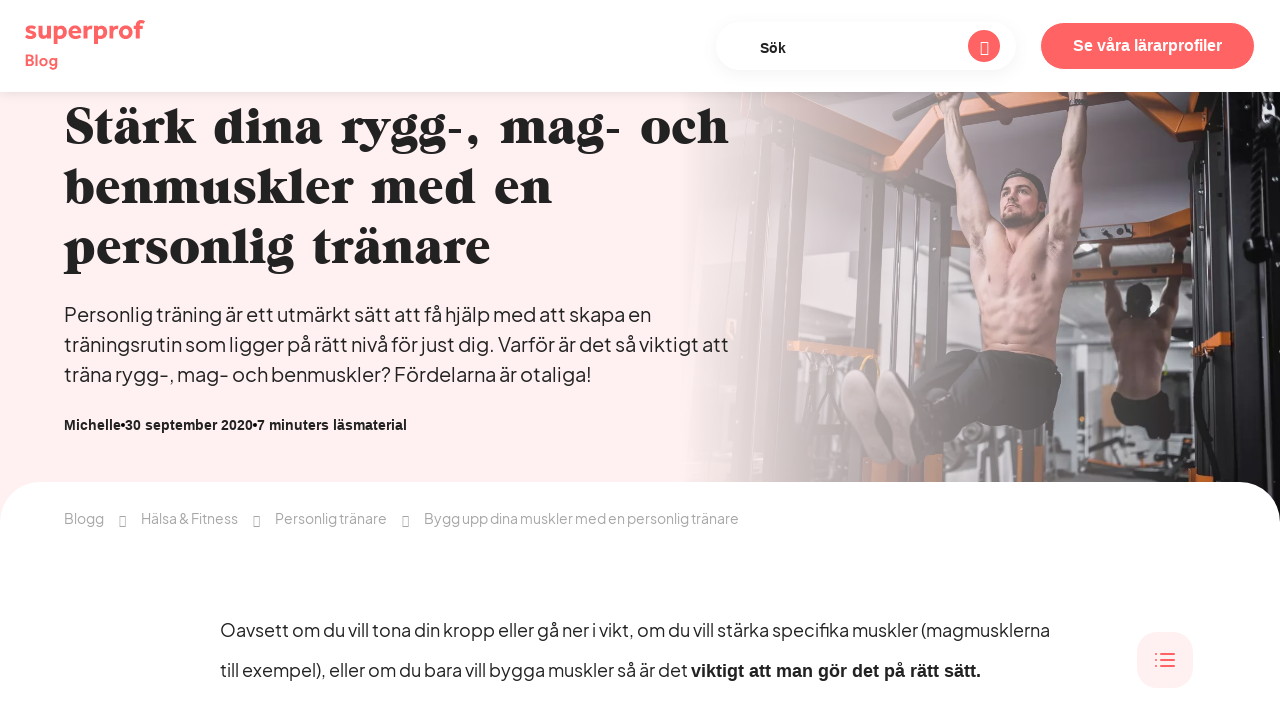

--- FILE ---
content_type: text/html; charset=UTF-8
request_url: https://www.superprof.se/blog/stark-muskler-personlig-tranare/
body_size: 34011
content:
<!doctype html>

<!--[if lt IE 7]>
<html lang="sv-SE" class="no-js lt-ie9 lt-ie8 lt-ie7"><![endif]-->
<!--[if (IE 7)&!(IEMobile)]>
<html lang="sv-SE" class="no-js lt-ie9 lt-ie8"><![endif]-->
<!--[if (IE 8)&!(IEMobile)]>
<html lang="sv-SE" class="no-js lt-ie9"><![endif]-->
<!--[if gt IE 8]><!-->
<html lang="sv-SE" class="no-js"><!--<![endif]-->

<head>
    <meta charset="utf-8">

    <meta http-equiv="X-UA-Compatible" content="IE=edge">

    <meta name="HandheldFriendly" content="True">
    <meta name="MobileOptimized" content="320">
    <meta name="viewport" content="width=device-width, initial-scale=1"/>

    <link rel="apple-touch-icon-precomposed" sizes="57x57" href="https://cdn-blog.superprof.com/blog_all/wp-content/themes/sp_blog/dist/images/favicon/apple-touch-icon-57x57.png"/>
    <link rel="apple-touch-icon-precomposed" sizes="114x114" href="https://cdn-blog.superprof.com/blog_all/wp-content/themes/sp_blog/dist/images/favicon/apple-touch-icon-114x114.png"/>
    <link rel="apple-touch-icon-precomposed" sizes="72x72" href="https://cdn-blog.superprof.com/blog_all/wp-content/themes/sp_blog/dist/images/favicon/apple-touch-icon-72x72.png"/>
    <link rel="apple-touch-icon-precomposed" sizes="144x144" href="https://cdn-blog.superprof.com/blog_all/wp-content/themes/sp_blog/dist/images/favicon/apple-touch-icon-144x144.png"/>
    <link rel="apple-touch-icon-precomposed" sizes="120x120" href="https://cdn-blog.superprof.com/blog_all/wp-content/themes/sp_blog/dist/images/favicon/apple-touch-icon-120x120.png"/>
    <link rel="apple-touch-icon-precomposed" sizes="152x152" href="https://cdn-blog.superprof.com/blog_all/wp-content/themes/sp_blog/dist/images/favicon/apple-touch-icon-152x152.png"/>
    <link rel="icon" type="image/png" href="https://cdn-blog.superprof.com/blog_all/wp-content/themes/sp_blog/dist/images/favicon/favicon-32x32.png" sizes="32x32"/>
    <link rel="icon" type="image/png" href="https://cdn-blog.superprof.com/blog_all/wp-content/themes/sp_blog/dist/images/favicon/favicon-16x16.png" sizes="16x16"/>
    <meta name="application-name" content="Vi Älskar Kunskap - Superprofs Blogg Sverige"/>
    <meta name="theme-color" content="#ffffff"/>
    <meta name="msapplication-TileColor" content="#ffffff"/>
    <meta name="msapplication-TileImage" content="https://cdn-blog.superprof.com/blog_all/wp-content/themes/sp_blog/dist/images/favicon/mstile-144x144.png"/>
    <!--[if IE]>
    <link rel="shortcut icon" href="https://cdn-blog.superprof.com/blog_all/wp-content/themes/sp_blog/dist/images/favicon/favicon.ico"/>
    <![endif]-->

	<link rel="alternate" hreflang="x-default" href="https://www.superprof.se/blog/stark-muskler-personlig-tranare/"/>
<link rel="alternate" hreflang="sv-SE" href="https://www.superprof.se/blog/stark-muskler-personlig-tranare/"/>

		        <script>window.dataLayer = window.dataLayer || [];</script>
		<script type="text/javascript">dataLayer.push({"course":{"discipline_id":"143"},"content":{"subject_id":"143"}});dataLayer.push({"discipline":"Personlig tr\u00e4nare","siteType":"BlogPays","ecommerce":{"promoView":{"promotions":[{"name":"tracking-cta-online"},{"name":"tracking-cta-teachers-1"}]}}});dataLayer.push({"event":"studentsFunnelBlog","eventNameGA4":"view_promotion","promotion_subject_id":"143","promotion_name":"tracking-cta-online"});dataLayer.push({"event":"studentsFunnelBlog","eventNameGA4":"view_promotion","promotion_subject_id":"143","promotion_name":"tracking-cta-teachers-1"});window.addEventListener('load', function () {
		function waitForElm(selector) {
		    return new Promise(resolve => {
		        if (document.querySelector(selector)) {
		            return resolve(document.querySelector(selector));
		        }
		
		        const observer = new MutationObserver(mutations => {
		            if (document.querySelector(selector)) {
		                resolve(document.querySelector(selector));
		                observer.disconnect();
		            }
		        });
		
		        observer.observe(document.body, {
		            childList: true,
		            subtree: true
		        });
		    });
		}
		
		waitForElm('#tracking-cta-online').then(() => {
			var tracking_cta_online = document.getElementById('tracking-cta-online');
			//console.log('waitForElm => tracking_cta_online');
			if (tracking_cta_online !== null) {
				tracking_cta_online.onclick = function() {
					//console.log('onclick => tracking_cta_online');
					var cookiePromotionSelectDatasSignUpName = "promotionSelectDatasSignUp";var cookiePromotionSelectDatasPurchaseName = "promotionSelectDatasPurchase";var date = new Date();var yy = date.getFullYear();var mm = date.getMonth() + 1;var dd = date.getDate();var cookieValueDate = yy + '-';cookieValueDate += (mm>9 ? '' : '0') + mm + '-';cookieValueDate += (dd>9 ? '' : '0') + dd;cookieValueDate += ',';var cookieValueURL = window.location.pathname.replaceAll(',', '') + ",";var cookieValue = cookieValueDate + "b1,,,143,b1,"+ cookieValueURL;var expirationTime = 2592000;expirationTime = expirationTime * 1000;var date = new Date();var dateTimeNow = date.getTime();date.setTime(dateTimeNow + expirationTime);var expirationTime = date.toUTCString();document.cookie = cookiePromotionSelectDatasSignUpName + "=" + cookieValue + "; expires=" + expirationTime + "; path=/; domain=" + location.hostname;document.cookie = cookiePromotionSelectDatasPurchaseName + "=" + cookieValue + "; expires=" + expirationTime + "; path=/; domain=" + location.hostname;
					dataLayer.push({"event":"promotionClick","ecommerce":{"promoClick":{"promotions":[{"name":"tracking-cta-online"}]}}});dataLayer.push({"event":"studentsFunnelBlog","eventNameGA4":"select_promotion","promotion_subject_id":"143","promotion_name":"tracking-cta-online"});
				};
			}
		});
		
		function waitForElm(selector) {
		    return new Promise(resolve => {
		        if (document.querySelector(selector)) {
		            return resolve(document.querySelector(selector));
		        }
		
		        const observer = new MutationObserver(mutations => {
		            if (document.querySelector(selector)) {
		                resolve(document.querySelector(selector));
		                observer.disconnect();
		            }
		        });
		
		        observer.observe(document.body, {
		            childList: true,
		            subtree: true
		        });
		    });
		}
		
		waitForElm('#tracking-cta-teachers-1').then(() => {
			var tracking_cta_teachers_1 = document.getElementById('tracking-cta-teachers-1');
			//console.log('waitForElm => tracking_cta_teachers_1');
			if (tracking_cta_teachers_1 !== null) {
				tracking_cta_teachers_1.onclick = function() {
					//console.log('onclick => tracking_cta_teachers_1');
					var cookiePromotionSelectDatasSignUpName = "promotionSelectDatasSignUp";var cookiePromotionSelectDatasPurchaseName = "promotionSelectDatasPurchase";var date = new Date();var yy = date.getFullYear();var mm = date.getMonth() + 1;var dd = date.getDate();var cookieValueDate = yy + '-';cookieValueDate += (mm>9 ? '' : '0') + mm + '-';cookieValueDate += (dd>9 ? '' : '0') + dd;cookieValueDate += ',';var cookieValueURL = window.location.pathname.replaceAll(',', '') + ",";var cookieValue = cookieValueDate + "b2,,,143,b1,"+ cookieValueURL;var expirationTime = 2592000;expirationTime = expirationTime * 1000;var date = new Date();var dateTimeNow = date.getTime();date.setTime(dateTimeNow + expirationTime);var expirationTime = date.toUTCString();document.cookie = cookiePromotionSelectDatasSignUpName + "=" + cookieValue + "; expires=" + expirationTime + "; path=/; domain=" + location.hostname;document.cookie = cookiePromotionSelectDatasPurchaseName + "=" + cookieValue + "; expires=" + expirationTime + "; path=/; domain=" + location.hostname;
					dataLayer.push({"event":"promotionClick","ecommerce":{"promoClick":{"promotions":[{"name":"tracking-cta-teachers-1"}]}}});dataLayer.push({"event":"studentsFunnelBlog","eventNameGA4":"select_promotion","promotion_subject_id":"143","promotion_name":"tracking-cta-teachers-1"});
				};
			}
		});
		});</script><!-- Google Tag Manager -->
				<script>(function(w,d,s,l,i){w[l]=w[l]||[];w[l].push({'gtm.start':
				new Date().getTime(),event:'gtm.js'});var f=d.getElementsByTagName(s)[0],
				j=d.createElement(s),dl=l!='dataLayer'?'&l='+l:'';j.async=true;j.src=
				'https://www.googletagmanager.com/gtm.js?id='+i+dl;f.parentNode.insertBefore(j,f);
				})(window,document,'script','dataLayer','GTM-P5PDMKMX');</script>
				<!-- End Google Tag Manager -->	
	<title>Bygg upp dina muskler med en personlig tränare</title>
<meta name="description" content="Personlig träning är ett utmärkt sätt att få hjälp med att skapa en träningsrutin som ligger på rätt nivå för just dig. Varför är det så viktigt att träna rygg-, mag- och benmuskler? Fördelarna är otaliga!">
<meta name="robots" content="index, follow, max-snippet:-1, max-image-preview:large, max-video-preview:-1">

<link rel="canonical" href="https://www.superprof.se/blog/stark-muskler-personlig-tranare/">
<meta property="og:url" content="https://www.superprof.se/blog/stark-muskler-personlig-tranare/">
<meta property="og:site_name" content="Vi Älskar Kunskap - Superprofs Blogg Sverige">
<meta property="og:locale" content="sv_SE">
<meta property="og:type" content="article">
<meta property="article:author" content="">
<meta property="article:publisher" content="">
<meta property="article:section" content="Branche">
<meta property="og:title" content="Bygg upp dina muskler med en personlig tränare">
<meta property="og:description" content="Personlig träning är ett utmärkt sätt att få hjälp med att skapa en träningsrutin som ligger på rätt nivå för just dig. Varför är det så viktigt att träna rygg-, mag- och benmuskler? Fördelarna är otaliga!">
<meta property="og:image" content="https://www.superprof.se/blog/wp-content/uploads/2020/09/ryggmuskler-scaled.jpg">
<meta property="og:image:secure_url" content="https://www.superprof.se/blog/wp-content/uploads/2020/09/ryggmuskler-scaled.jpg">
<meta property="og:image:width" content="2560">
<meta property="og:image:height" content="1707">
<meta property="fb:pages" content="">
<meta property="fb:admins" content="">
<meta property="fb:app_id" content="">
<meta name="twitter:card" content="summary">
<meta name="twitter:site" content="">
<meta name="twitter:creator" content="">
<meta name="twitter:title" content="Bygg upp dina muskler med en personlig tränare">
<meta name="twitter:description" content="Personlig träning är ett utmärkt sätt att få hjälp med att skapa en träningsrutin som ligger på rätt nivå för just dig. Varför är det så viktigt att träna rygg-, mag- och benmuskler? Fördelarna är otaliga!">
<meta name="twitter:image" content="https://www.superprof.se/blog/wp-content/uploads/2020/09/ryggmuskler-scaled.jpg">
<link rel='dns-prefetch' href='//www.superprof.se' />
<link rel='dns-prefetch' href='//cdn-blog.superprof.com' />
<link rel="alternate" title="oEmbed (JSON)" type="application/json+oembed" href="https://www.superprof.se/blog/wp-json/oembed/1.0/embed?url=https%3A%2F%2Fwww.superprof.se%2Fblog%2Fstark-muskler-personlig-tranare%2F" />
<link rel="alternate" title="oEmbed (XML)" type="text/xml+oembed" href="https://www.superprof.se/blog/wp-json/oembed/1.0/embed?url=https%3A%2F%2Fwww.superprof.se%2Fblog%2Fstark-muskler-personlig-tranare%2F&#038;format=xml" />
<style id='wp-img-auto-sizes-contain-inline-css' type='text/css'>
img:is([sizes=auto i],[sizes^="auto," i]){contain-intrinsic-size:3000px 1500px}
/*# sourceURL=wp-img-auto-sizes-contain-inline-css */
</style>
<style id='wp-block-library-inline-css' type='text/css'>
:root{--wp-block-synced-color:#7a00df;--wp-block-synced-color--rgb:122,0,223;--wp-bound-block-color:var(--wp-block-synced-color);--wp-editor-canvas-background:#ddd;--wp-admin-theme-color:#007cba;--wp-admin-theme-color--rgb:0,124,186;--wp-admin-theme-color-darker-10:#006ba1;--wp-admin-theme-color-darker-10--rgb:0,107,160.5;--wp-admin-theme-color-darker-20:#005a87;--wp-admin-theme-color-darker-20--rgb:0,90,135;--wp-admin-border-width-focus:2px}@media (min-resolution:192dpi){:root{--wp-admin-border-width-focus:1.5px}}.wp-element-button{cursor:pointer}:root .has-very-light-gray-background-color{background-color:#eee}:root .has-very-dark-gray-background-color{background-color:#313131}:root .has-very-light-gray-color{color:#eee}:root .has-very-dark-gray-color{color:#313131}:root .has-vivid-green-cyan-to-vivid-cyan-blue-gradient-background{background:linear-gradient(135deg,#00d084,#0693e3)}:root .has-purple-crush-gradient-background{background:linear-gradient(135deg,#34e2e4,#4721fb 50%,#ab1dfe)}:root .has-hazy-dawn-gradient-background{background:linear-gradient(135deg,#faaca8,#dad0ec)}:root .has-subdued-olive-gradient-background{background:linear-gradient(135deg,#fafae1,#67a671)}:root .has-atomic-cream-gradient-background{background:linear-gradient(135deg,#fdd79a,#004a59)}:root .has-nightshade-gradient-background{background:linear-gradient(135deg,#330968,#31cdcf)}:root .has-midnight-gradient-background{background:linear-gradient(135deg,#020381,#2874fc)}:root{--wp--preset--font-size--normal:16px;--wp--preset--font-size--huge:42px}.has-regular-font-size{font-size:1em}.has-larger-font-size{font-size:2.625em}.has-normal-font-size{font-size:var(--wp--preset--font-size--normal)}.has-huge-font-size{font-size:var(--wp--preset--font-size--huge)}.has-text-align-center{text-align:center}.has-text-align-left{text-align:left}.has-text-align-right{text-align:right}.has-fit-text{white-space:nowrap!important}#end-resizable-editor-section{display:none}.aligncenter{clear:both}.items-justified-left{justify-content:flex-start}.items-justified-center{justify-content:center}.items-justified-right{justify-content:flex-end}.items-justified-space-between{justify-content:space-between}.screen-reader-text{border:0;clip-path:inset(50%);height:1px;margin:-1px;overflow:hidden;padding:0;position:absolute;width:1px;word-wrap:normal!important}.screen-reader-text:focus{background-color:#ddd;clip-path:none;color:#444;display:block;font-size:1em;height:auto;left:5px;line-height:normal;padding:15px 23px 14px;text-decoration:none;top:5px;width:auto;z-index:100000}html :where(.has-border-color){border-style:solid}html :where([style*=border-top-color]){border-top-style:solid}html :where([style*=border-right-color]){border-right-style:solid}html :where([style*=border-bottom-color]){border-bottom-style:solid}html :where([style*=border-left-color]){border-left-style:solid}html :where([style*=border-width]){border-style:solid}html :where([style*=border-top-width]){border-top-style:solid}html :where([style*=border-right-width]){border-right-style:solid}html :where([style*=border-bottom-width]){border-bottom-style:solid}html :where([style*=border-left-width]){border-left-style:solid}html :where(img[class*=wp-image-]){height:auto;max-width:100%}:where(figure){margin:0 0 1em}html :where(.is-position-sticky){--wp-admin--admin-bar--position-offset:var(--wp-admin--admin-bar--height,0px)}@media screen and (max-width:600px){html :where(.is-position-sticky){--wp-admin--admin-bar--position-offset:0px}}

/*# sourceURL=wp-block-library-inline-css */
</style><style id='wp-block-heading-inline-css' type='text/css'>
h1:where(.wp-block-heading).has-background,h2:where(.wp-block-heading).has-background,h3:where(.wp-block-heading).has-background,h4:where(.wp-block-heading).has-background,h5:where(.wp-block-heading).has-background,h6:where(.wp-block-heading).has-background{padding:1.25em 2.375em}h1.has-text-align-left[style*=writing-mode]:where([style*=vertical-lr]),h1.has-text-align-right[style*=writing-mode]:where([style*=vertical-rl]),h2.has-text-align-left[style*=writing-mode]:where([style*=vertical-lr]),h2.has-text-align-right[style*=writing-mode]:where([style*=vertical-rl]),h3.has-text-align-left[style*=writing-mode]:where([style*=vertical-lr]),h3.has-text-align-right[style*=writing-mode]:where([style*=vertical-rl]),h4.has-text-align-left[style*=writing-mode]:where([style*=vertical-lr]),h4.has-text-align-right[style*=writing-mode]:where([style*=vertical-rl]),h5.has-text-align-left[style*=writing-mode]:where([style*=vertical-lr]),h5.has-text-align-right[style*=writing-mode]:where([style*=vertical-rl]),h6.has-text-align-left[style*=writing-mode]:where([style*=vertical-lr]),h6.has-text-align-right[style*=writing-mode]:where([style*=vertical-rl]){rotate:180deg}
/*# sourceURL=https://www.superprof.se/blog/wp-includes/blocks/heading/style.min.css */
</style>
<style id='wp-block-media-text-inline-css' type='text/css'>
.wp-block-media-text{box-sizing:border-box;
  /*!rtl:begin:ignore*/direction:ltr;
  /*!rtl:end:ignore*/display:grid;grid-template-columns:50% 1fr;grid-template-rows:auto}.wp-block-media-text.has-media-on-the-right{grid-template-columns:1fr 50%}.wp-block-media-text.is-vertically-aligned-top>.wp-block-media-text__content,.wp-block-media-text.is-vertically-aligned-top>.wp-block-media-text__media{align-self:start}.wp-block-media-text.is-vertically-aligned-center>.wp-block-media-text__content,.wp-block-media-text.is-vertically-aligned-center>.wp-block-media-text__media,.wp-block-media-text>.wp-block-media-text__content,.wp-block-media-text>.wp-block-media-text__media{align-self:center}.wp-block-media-text.is-vertically-aligned-bottom>.wp-block-media-text__content,.wp-block-media-text.is-vertically-aligned-bottom>.wp-block-media-text__media{align-self:end}.wp-block-media-text>.wp-block-media-text__media{
  /*!rtl:begin:ignore*/grid-column:1;grid-row:1;
  /*!rtl:end:ignore*/margin:0}.wp-block-media-text>.wp-block-media-text__content{direction:ltr;
  /*!rtl:begin:ignore*/grid-column:2;grid-row:1;
  /*!rtl:end:ignore*/padding:0 8%;word-break:break-word}.wp-block-media-text.has-media-on-the-right>.wp-block-media-text__media{
  /*!rtl:begin:ignore*/grid-column:2;grid-row:1
  /*!rtl:end:ignore*/}.wp-block-media-text.has-media-on-the-right>.wp-block-media-text__content{
  /*!rtl:begin:ignore*/grid-column:1;grid-row:1
  /*!rtl:end:ignore*/}.wp-block-media-text__media a{display:block}.wp-block-media-text__media img,.wp-block-media-text__media video{height:auto;max-width:unset;vertical-align:middle;width:100%}.wp-block-media-text.is-image-fill>.wp-block-media-text__media{background-size:cover;height:100%;min-height:250px}.wp-block-media-text.is-image-fill>.wp-block-media-text__media>a{display:block;height:100%}.wp-block-media-text.is-image-fill>.wp-block-media-text__media img{height:1px;margin:-1px;overflow:hidden;padding:0;position:absolute;width:1px;clip:rect(0,0,0,0);border:0}.wp-block-media-text.is-image-fill-element>.wp-block-media-text__media{height:100%;min-height:250px}.wp-block-media-text.is-image-fill-element>.wp-block-media-text__media>a{display:block;height:100%}.wp-block-media-text.is-image-fill-element>.wp-block-media-text__media img{height:100%;object-fit:cover;width:100%}@media (max-width:600px){.wp-block-media-text.is-stacked-on-mobile{grid-template-columns:100%!important}.wp-block-media-text.is-stacked-on-mobile>.wp-block-media-text__media{grid-column:1;grid-row:1}.wp-block-media-text.is-stacked-on-mobile>.wp-block-media-text__content{grid-column:1;grid-row:2}}
/*# sourceURL=https://www.superprof.se/blog/wp-includes/blocks/media-text/style.min.css */
</style>
<style id='wp-block-paragraph-inline-css' type='text/css'>
.is-small-text{font-size:.875em}.is-regular-text{font-size:1em}.is-large-text{font-size:2.25em}.is-larger-text{font-size:3em}.has-drop-cap:not(:focus):first-letter{float:left;font-size:8.4em;font-style:normal;font-weight:100;line-height:.68;margin:.05em .1em 0 0;text-transform:uppercase}body.rtl .has-drop-cap:not(:focus):first-letter{float:none;margin-left:.1em}p.has-drop-cap.has-background{overflow:hidden}:root :where(p.has-background){padding:1.25em 2.375em}:where(p.has-text-color:not(.has-link-color)) a{color:inherit}p.has-text-align-left[style*="writing-mode:vertical-lr"],p.has-text-align-right[style*="writing-mode:vertical-rl"]{rotate:180deg}
/*# sourceURL=https://www.superprof.se/blog/wp-includes/blocks/paragraph/style.min.css */
</style>
<style id='global-styles-inline-css' type='text/css'>
:root{--wp--preset--aspect-ratio--square: 1;--wp--preset--aspect-ratio--4-3: 4/3;--wp--preset--aspect-ratio--3-4: 3/4;--wp--preset--aspect-ratio--3-2: 3/2;--wp--preset--aspect-ratio--2-3: 2/3;--wp--preset--aspect-ratio--16-9: 16/9;--wp--preset--aspect-ratio--9-16: 9/16;--wp--preset--color--black: #000000;--wp--preset--color--cyan-bluish-gray: #abb8c3;--wp--preset--color--white: #ffffff;--wp--preset--color--pale-pink: #f78da7;--wp--preset--color--vivid-red: #cf2e2e;--wp--preset--color--luminous-vivid-orange: #ff6900;--wp--preset--color--luminous-vivid-amber: #fcb900;--wp--preset--color--light-green-cyan: #7bdcb5;--wp--preset--color--vivid-green-cyan: #00d084;--wp--preset--color--pale-cyan-blue: #8ed1fc;--wp--preset--color--vivid-cyan-blue: #0693e3;--wp--preset--color--vivid-purple: #9b51e0;--wp--preset--gradient--vivid-cyan-blue-to-vivid-purple: linear-gradient(135deg,rgb(6,147,227) 0%,rgb(155,81,224) 100%);--wp--preset--gradient--light-green-cyan-to-vivid-green-cyan: linear-gradient(135deg,rgb(122,220,180) 0%,rgb(0,208,130) 100%);--wp--preset--gradient--luminous-vivid-amber-to-luminous-vivid-orange: linear-gradient(135deg,rgb(252,185,0) 0%,rgb(255,105,0) 100%);--wp--preset--gradient--luminous-vivid-orange-to-vivid-red: linear-gradient(135deg,rgb(255,105,0) 0%,rgb(207,46,46) 100%);--wp--preset--gradient--very-light-gray-to-cyan-bluish-gray: linear-gradient(135deg,rgb(238,238,238) 0%,rgb(169,184,195) 100%);--wp--preset--gradient--cool-to-warm-spectrum: linear-gradient(135deg,rgb(74,234,220) 0%,rgb(151,120,209) 20%,rgb(207,42,186) 40%,rgb(238,44,130) 60%,rgb(251,105,98) 80%,rgb(254,248,76) 100%);--wp--preset--gradient--blush-light-purple: linear-gradient(135deg,rgb(255,206,236) 0%,rgb(152,150,240) 100%);--wp--preset--gradient--blush-bordeaux: linear-gradient(135deg,rgb(254,205,165) 0%,rgb(254,45,45) 50%,rgb(107,0,62) 100%);--wp--preset--gradient--luminous-dusk: linear-gradient(135deg,rgb(255,203,112) 0%,rgb(199,81,192) 50%,rgb(65,88,208) 100%);--wp--preset--gradient--pale-ocean: linear-gradient(135deg,rgb(255,245,203) 0%,rgb(182,227,212) 50%,rgb(51,167,181) 100%);--wp--preset--gradient--electric-grass: linear-gradient(135deg,rgb(202,248,128) 0%,rgb(113,206,126) 100%);--wp--preset--gradient--midnight: linear-gradient(135deg,rgb(2,3,129) 0%,rgb(40,116,252) 100%);--wp--preset--font-size--small: 13px;--wp--preset--font-size--medium: 20px;--wp--preset--font-size--large: 36px;--wp--preset--font-size--x-large: 42px;--wp--preset--spacing--20: 0.44rem;--wp--preset--spacing--30: 0.67rem;--wp--preset--spacing--40: 1rem;--wp--preset--spacing--50: 1.5rem;--wp--preset--spacing--60: 2.25rem;--wp--preset--spacing--70: 3.38rem;--wp--preset--spacing--80: 5.06rem;--wp--preset--shadow--natural: 6px 6px 9px rgba(0, 0, 0, 0.2);--wp--preset--shadow--deep: 12px 12px 50px rgba(0, 0, 0, 0.4);--wp--preset--shadow--sharp: 6px 6px 0px rgba(0, 0, 0, 0.2);--wp--preset--shadow--outlined: 6px 6px 0px -3px rgb(255, 255, 255), 6px 6px rgb(0, 0, 0);--wp--preset--shadow--crisp: 6px 6px 0px rgb(0, 0, 0);}:where(.is-layout-flex){gap: 0.5em;}:where(.is-layout-grid){gap: 0.5em;}body .is-layout-flex{display: flex;}.is-layout-flex{flex-wrap: wrap;align-items: center;}.is-layout-flex > :is(*, div){margin: 0;}body .is-layout-grid{display: grid;}.is-layout-grid > :is(*, div){margin: 0;}:where(.wp-block-columns.is-layout-flex){gap: 2em;}:where(.wp-block-columns.is-layout-grid){gap: 2em;}:where(.wp-block-post-template.is-layout-flex){gap: 1.25em;}:where(.wp-block-post-template.is-layout-grid){gap: 1.25em;}.has-black-color{color: var(--wp--preset--color--black) !important;}.has-cyan-bluish-gray-color{color: var(--wp--preset--color--cyan-bluish-gray) !important;}.has-white-color{color: var(--wp--preset--color--white) !important;}.has-pale-pink-color{color: var(--wp--preset--color--pale-pink) !important;}.has-vivid-red-color{color: var(--wp--preset--color--vivid-red) !important;}.has-luminous-vivid-orange-color{color: var(--wp--preset--color--luminous-vivid-orange) !important;}.has-luminous-vivid-amber-color{color: var(--wp--preset--color--luminous-vivid-amber) !important;}.has-light-green-cyan-color{color: var(--wp--preset--color--light-green-cyan) !important;}.has-vivid-green-cyan-color{color: var(--wp--preset--color--vivid-green-cyan) !important;}.has-pale-cyan-blue-color{color: var(--wp--preset--color--pale-cyan-blue) !important;}.has-vivid-cyan-blue-color{color: var(--wp--preset--color--vivid-cyan-blue) !important;}.has-vivid-purple-color{color: var(--wp--preset--color--vivid-purple) !important;}.has-black-background-color{background-color: var(--wp--preset--color--black) !important;}.has-cyan-bluish-gray-background-color{background-color: var(--wp--preset--color--cyan-bluish-gray) !important;}.has-white-background-color{background-color: var(--wp--preset--color--white) !important;}.has-pale-pink-background-color{background-color: var(--wp--preset--color--pale-pink) !important;}.has-vivid-red-background-color{background-color: var(--wp--preset--color--vivid-red) !important;}.has-luminous-vivid-orange-background-color{background-color: var(--wp--preset--color--luminous-vivid-orange) !important;}.has-luminous-vivid-amber-background-color{background-color: var(--wp--preset--color--luminous-vivid-amber) !important;}.has-light-green-cyan-background-color{background-color: var(--wp--preset--color--light-green-cyan) !important;}.has-vivid-green-cyan-background-color{background-color: var(--wp--preset--color--vivid-green-cyan) !important;}.has-pale-cyan-blue-background-color{background-color: var(--wp--preset--color--pale-cyan-blue) !important;}.has-vivid-cyan-blue-background-color{background-color: var(--wp--preset--color--vivid-cyan-blue) !important;}.has-vivid-purple-background-color{background-color: var(--wp--preset--color--vivid-purple) !important;}.has-black-border-color{border-color: var(--wp--preset--color--black) !important;}.has-cyan-bluish-gray-border-color{border-color: var(--wp--preset--color--cyan-bluish-gray) !important;}.has-white-border-color{border-color: var(--wp--preset--color--white) !important;}.has-pale-pink-border-color{border-color: var(--wp--preset--color--pale-pink) !important;}.has-vivid-red-border-color{border-color: var(--wp--preset--color--vivid-red) !important;}.has-luminous-vivid-orange-border-color{border-color: var(--wp--preset--color--luminous-vivid-orange) !important;}.has-luminous-vivid-amber-border-color{border-color: var(--wp--preset--color--luminous-vivid-amber) !important;}.has-light-green-cyan-border-color{border-color: var(--wp--preset--color--light-green-cyan) !important;}.has-vivid-green-cyan-border-color{border-color: var(--wp--preset--color--vivid-green-cyan) !important;}.has-pale-cyan-blue-border-color{border-color: var(--wp--preset--color--pale-cyan-blue) !important;}.has-vivid-cyan-blue-border-color{border-color: var(--wp--preset--color--vivid-cyan-blue) !important;}.has-vivid-purple-border-color{border-color: var(--wp--preset--color--vivid-purple) !important;}.has-vivid-cyan-blue-to-vivid-purple-gradient-background{background: var(--wp--preset--gradient--vivid-cyan-blue-to-vivid-purple) !important;}.has-light-green-cyan-to-vivid-green-cyan-gradient-background{background: var(--wp--preset--gradient--light-green-cyan-to-vivid-green-cyan) !important;}.has-luminous-vivid-amber-to-luminous-vivid-orange-gradient-background{background: var(--wp--preset--gradient--luminous-vivid-amber-to-luminous-vivid-orange) !important;}.has-luminous-vivid-orange-to-vivid-red-gradient-background{background: var(--wp--preset--gradient--luminous-vivid-orange-to-vivid-red) !important;}.has-very-light-gray-to-cyan-bluish-gray-gradient-background{background: var(--wp--preset--gradient--very-light-gray-to-cyan-bluish-gray) !important;}.has-cool-to-warm-spectrum-gradient-background{background: var(--wp--preset--gradient--cool-to-warm-spectrum) !important;}.has-blush-light-purple-gradient-background{background: var(--wp--preset--gradient--blush-light-purple) !important;}.has-blush-bordeaux-gradient-background{background: var(--wp--preset--gradient--blush-bordeaux) !important;}.has-luminous-dusk-gradient-background{background: var(--wp--preset--gradient--luminous-dusk) !important;}.has-pale-ocean-gradient-background{background: var(--wp--preset--gradient--pale-ocean) !important;}.has-electric-grass-gradient-background{background: var(--wp--preset--gradient--electric-grass) !important;}.has-midnight-gradient-background{background: var(--wp--preset--gradient--midnight) !important;}.has-small-font-size{font-size: var(--wp--preset--font-size--small) !important;}.has-medium-font-size{font-size: var(--wp--preset--font-size--medium) !important;}.has-large-font-size{font-size: var(--wp--preset--font-size--large) !important;}.has-x-large-font-size{font-size: var(--wp--preset--font-size--x-large) !important;}
/*# sourceURL=global-styles-inline-css */
</style>

<style id='classic-theme-styles-inline-css' type='text/css'>
/*! This file is auto-generated */
.wp-block-button__link{color:#fff;background-color:#32373c;border-radius:9999px;box-shadow:none;text-decoration:none;padding:calc(.667em + 2px) calc(1.333em + 2px);font-size:1.125em}.wp-block-file__button{background:#32373c;color:#fff;text-decoration:none}
/*# sourceURL=/wp-includes/css/classic-themes.min.css */
</style>
<link rel='stylesheet' id='tablepress-default-css' href='https://www.superprof.se/blog/wp-content/plugins/tablepress/css/default.min.css' type='text/css' media='all' />
<link rel='stylesheet' id='sp_common-css' href='https://cdn-blog.superprof.com/blog_all/wp-content/themes/sp_blog/dist/css/common.min.css' type='text/css' media='all' />
<style id='sp_common-inline-css' type='text/css'>

			@-webkit-keyframes scroll {
				0% { transform: translateX(0); }
				100% { transform: translateX(calc(-216px * 8))}
			}
			
			@keyframes scroll {
				0% { transform: translateX(0); }
				100% { transform: translateX(calc(-216px * 8))}
			}
			
			.slider {
				margin: auto;
				overflow:hidden;
				position: relative;
				width: 960px;
				transform: translate3d(0, 0, 0);
			}
			
			.slider .slide-track {
				-webkit-animation: scroll 40s linear infinite;
				animation: scroll 40s linear infinite;
				display: flex;
				width: calc(216px * 2 * 8);
				transform: translate3d(0, 0, 0);
			}
			
/*# sourceURL=sp_common-inline-css */
</style>
<link rel='stylesheet' id='sp_single-css' href='https://cdn-blog.superprof.com/blog_all/wp-content/themes/sp_blog/dist/css/single.min.css' type='text/css' media='all' />
<link rel="https://api.w.org/" href="https://www.superprof.se/blog/wp-json/" /><link rel="alternate" title="JSON" type="application/json" href="https://www.superprof.se/blog/wp-json/wp/v2/posts/7365" />
    <script type="text/javascript">
        var assetPath = 'https://cdn-blog.superprof.com/blog_all/wp-content/themes/sp_blog/dist/';
    </script>
<link rel='stylesheet' id='advgb_blocks_styles-css' href='https://www.superprof.se/blog/wp-content/plugins/advanced-gutenberg-pro/lib/vendor/publishpress/publishpress-blocks/assets/css/blocks.css' type='text/css' media='all' />
<link rel='stylesheet' id='advgb_blocks_styles_pro-css' href='https://www.superprof.se/blog/wp-content/plugins/advanced-gutenberg-pro/assets/css/blocks-pro.css' type='text/css' media='all' />
<meta name="generator" content="WP Rocket 3.17.3.1" data-wpr-features="wpr_desktop" /></head>

<body class="wp-singular post-template-default single single-post postid-7365 single-format-standard wp-embed-responsive wp-theme-sp_blog" itemscope itemtype="https://schema.org/WebPage">

<div data-rocket-location-hash="0ede82c4187970ef91a1443469aa9350" id="app">

    <header data-rocket-location-hash="0e18bd80fada4101b018e2742b4f2185" class="header" role="banner" itemscope itemtype="https://schema.org/WPHeader">
		            <a class="logo" href="https://www.superprof.se/blog/">
		        <img src="https://cdn-blog.superprof.com/blog_all/wp-content/themes/sp_blog/dist/images/sp-blog-logo.svg" alt="Superprof">
		</a>
	                <div data-rocket-location-hash="588553bb365587eeb344026bc0eb08da" class="search-wrapper">
			    <button class="toggle-search" aria-label="Sök"><span class="icon-search icon-search-right"></span></button>
<form role="search" class="search-form" method="get" action="https://www.superprof.se/blog/" autocomplete="off">
    <div class="search-form-container">
        <label>
            <span class="sr-only">Sök&nbsp;:</span>
            <input type="search" name="s" class="input-text" value="" placeholder="Sök" required/>
        </label>
        <button type="submit" class="btn-search" aria-label="Sök"><span class="icon-search icon-search-right"></span></button>
        <input type="hidden" value="post" name="post_type"/>
    </div>
</form>
            </div>
	    
        							                <a href="/kurser/personlig-trangare-pt/sweden/" target="_blank" class="btn-teacher">Se våra lärarprofiler </a>
					    </header>

    <div data-rocket-location-hash="4ca157f8c785cab0a2c7af06c45ef9f9" class="single-progress-bar"></div>
	
    <div data-rocket-location-hash="173b6cd26484ffb5cd9a4e20812a3ece" class="post-image-container">
		            <picture class="post-image"><source type="image/webp" srcset="https://cdn-blog.superprof.com/blog_se/wp-content/uploads/2020/09/ryggmuskler-scaled.jpg.webp 2560w, https://cdn-blog.superprof.com/blog_se/wp-content/uploads/2020/09/ryggmuskler-700x467.jpg.webp 700w, https://cdn-blog.superprof.com/blog_se/wp-content/uploads/2020/09/ryggmuskler-980x653.jpg.webp 980w, https://cdn-blog.superprof.com/blog_se/wp-content/uploads/2020/09/ryggmuskler-300x200.jpg.webp 300w, https://cdn-blog.superprof.com/blog_se/wp-content/uploads/2020/09/ryggmuskler-768x512.jpg.webp 768w, https://cdn-blog.superprof.com/blog_se/wp-content/uploads/2020/09/ryggmuskler-1536x1024.jpg.webp 1536w, https://cdn-blog.superprof.com/blog_se/wp-content/uploads/2020/09/ryggmuskler-2048x1365.jpg.webp 2048w, https://cdn-blog.superprof.com/blog_se/wp-content/uploads/2020/09/ryggmuskler-110x73.jpg.webp 110w, https://cdn-blog.superprof.com/blog_se/wp-content/uploads/2020/09/ryggmuskler-220x147.jpg.webp 220w, https://cdn-blog.superprof.com/blog_se/wp-content/uploads/2020/09/ryggmuskler-288x192.jpg.webp 288w, https://cdn-blog.superprof.com/blog_se/wp-content/uploads/2020/09/ryggmuskler-576x384.jpg.webp 576w, https://cdn-blog.superprof.com/blog_se/wp-content/uploads/2020/09/ryggmuskler-340x227.jpg.webp 340w, https://cdn-blog.superprof.com/blog_se/wp-content/uploads/2020/09/ryggmuskler-680x453.jpg.webp 680w, https://cdn-blog.superprof.com/blog_se/wp-content/uploads/2020/09/ryggmuskler-373x249.jpg.webp 373w, https://cdn-blog.superprof.com/blog_se/wp-content/uploads/2020/09/ryggmuskler-746x497.jpg.webp 746w, https://cdn-blog.superprof.com/blog_se/wp-content/uploads/2020/09/ryggmuskler-432x288.jpg.webp 432w, https://cdn-blog.superprof.com/blog_se/wp-content/uploads/2020/09/ryggmuskler-864x576.jpg.webp 864w, https://cdn-blog.superprof.com/blog_se/wp-content/uploads/2020/09/ryggmuskler-600x400.jpg.webp 600w, https://cdn-blog.superprof.com/blog_se/wp-content/uploads/2020/09/ryggmuskler-1200x800.jpg.webp 1200w, https://cdn-blog.superprof.com/blog_se/wp-content/uploads/2020/09/ryggmuskler-1400x933.jpg.webp 1400w, https://cdn-blog.superprof.com/blog_se/wp-content/uploads/2020/09/ryggmuskler-973x649.jpg.webp 973w, https://cdn-blog.superprof.com/blog_se/wp-content/uploads/2020/09/ryggmuskler-1946x1297.jpg.webp 1946w, https://cdn-blog.superprof.com/blog_se/wp-content/uploads/2020/09/ryggmuskler-1060x707.jpg.webp 1060w, https://cdn-blog.superprof.com/blog_se/wp-content/uploads/2020/09/ryggmuskler-1128x752.jpg.webp 1128w, https://cdn-blog.superprof.com/blog_se/wp-content/uploads/2020/09/ryggmuskler-1729x1153.jpg.webp 1729w"><source type="image/jpg" srcset="https://cdn-blog.superprof.com/blog_se/wp-content/uploads/2020/09/ryggmuskler-scaled.jpg 2560w, https://cdn-blog.superprof.com/blog_se/wp-content/uploads/2020/09/ryggmuskler-700x467.jpg 700w, https://cdn-blog.superprof.com/blog_se/wp-content/uploads/2020/09/ryggmuskler-980x653.jpg 980w, https://cdn-blog.superprof.com/blog_se/wp-content/uploads/2020/09/ryggmuskler-300x200.jpg 300w, https://cdn-blog.superprof.com/blog_se/wp-content/uploads/2020/09/ryggmuskler-768x512.jpg 768w, https://cdn-blog.superprof.com/blog_se/wp-content/uploads/2020/09/ryggmuskler-1536x1024.jpg 1536w, https://cdn-blog.superprof.com/blog_se/wp-content/uploads/2020/09/ryggmuskler-2048x1365.jpg 2048w, https://cdn-blog.superprof.com/blog_se/wp-content/uploads/2020/09/ryggmuskler-110x73.jpg 110w, https://cdn-blog.superprof.com/blog_se/wp-content/uploads/2020/09/ryggmuskler-220x147.jpg 220w, https://cdn-blog.superprof.com/blog_se/wp-content/uploads/2020/09/ryggmuskler-288x192.jpg 288w, https://cdn-blog.superprof.com/blog_se/wp-content/uploads/2020/09/ryggmuskler-576x384.jpg 576w, https://cdn-blog.superprof.com/blog_se/wp-content/uploads/2020/09/ryggmuskler-340x227.jpg 340w, https://cdn-blog.superprof.com/blog_se/wp-content/uploads/2020/09/ryggmuskler-680x453.jpg 680w, https://cdn-blog.superprof.com/blog_se/wp-content/uploads/2020/09/ryggmuskler-373x249.jpg 373w, https://cdn-blog.superprof.com/blog_se/wp-content/uploads/2020/09/ryggmuskler-746x497.jpg 746w, https://cdn-blog.superprof.com/blog_se/wp-content/uploads/2020/09/ryggmuskler-432x288.jpg 432w, https://cdn-blog.superprof.com/blog_se/wp-content/uploads/2020/09/ryggmuskler-864x576.jpg 864w, https://cdn-blog.superprof.com/blog_se/wp-content/uploads/2020/09/ryggmuskler-600x400.jpg 600w, https://cdn-blog.superprof.com/blog_se/wp-content/uploads/2020/09/ryggmuskler-1200x800.jpg 1200w, https://cdn-blog.superprof.com/blog_se/wp-content/uploads/2020/09/ryggmuskler-1400x933.jpg 1400w, https://cdn-blog.superprof.com/blog_se/wp-content/uploads/2020/09/ryggmuskler-973x649.jpg 973w, https://cdn-blog.superprof.com/blog_se/wp-content/uploads/2020/09/ryggmuskler-1946x1297.jpg 1946w, https://cdn-blog.superprof.com/blog_se/wp-content/uploads/2020/09/ryggmuskler-1060x707.jpg 1060w, https://cdn-blog.superprof.com/blog_se/wp-content/uploads/2020/09/ryggmuskler-1128x752.jpg 1128w, https://cdn-blog.superprof.com/blog_se/wp-content/uploads/2020/09/ryggmuskler-1729x1153.jpg 1729w"><img src="https://cdn-blog.superprof.com/blog_se/wp-content/uploads/2020/09/ryggmuskler-scaled.jpg" srcset="https://cdn-blog.superprof.com/blog_se/wp-content/uploads/2020/09/ryggmuskler-scaled.jpg 2560w, https://cdn-blog.superprof.com/blog_se/wp-content/uploads/2020/09/ryggmuskler-700x467.jpg 700w, https://cdn-blog.superprof.com/blog_se/wp-content/uploads/2020/09/ryggmuskler-980x653.jpg 980w, https://cdn-blog.superprof.com/blog_se/wp-content/uploads/2020/09/ryggmuskler-300x200.jpg 300w, https://cdn-blog.superprof.com/blog_se/wp-content/uploads/2020/09/ryggmuskler-768x512.jpg 768w, https://cdn-blog.superprof.com/blog_se/wp-content/uploads/2020/09/ryggmuskler-1536x1024.jpg 1536w, https://cdn-blog.superprof.com/blog_se/wp-content/uploads/2020/09/ryggmuskler-2048x1365.jpg 2048w, https://cdn-blog.superprof.com/blog_se/wp-content/uploads/2020/09/ryggmuskler-110x73.jpg 110w, https://cdn-blog.superprof.com/blog_se/wp-content/uploads/2020/09/ryggmuskler-220x147.jpg 220w, https://cdn-blog.superprof.com/blog_se/wp-content/uploads/2020/09/ryggmuskler-288x192.jpg 288w, https://cdn-blog.superprof.com/blog_se/wp-content/uploads/2020/09/ryggmuskler-576x384.jpg 576w, https://cdn-blog.superprof.com/blog_se/wp-content/uploads/2020/09/ryggmuskler-340x227.jpg 340w, https://cdn-blog.superprof.com/blog_se/wp-content/uploads/2020/09/ryggmuskler-680x453.jpg 680w, https://cdn-blog.superprof.com/blog_se/wp-content/uploads/2020/09/ryggmuskler-373x249.jpg 373w, https://cdn-blog.superprof.com/blog_se/wp-content/uploads/2020/09/ryggmuskler-746x497.jpg 746w, https://cdn-blog.superprof.com/blog_se/wp-content/uploads/2020/09/ryggmuskler-432x288.jpg 432w, https://cdn-blog.superprof.com/blog_se/wp-content/uploads/2020/09/ryggmuskler-864x576.jpg 864w, https://cdn-blog.superprof.com/blog_se/wp-content/uploads/2020/09/ryggmuskler-600x400.jpg 600w, https://cdn-blog.superprof.com/blog_se/wp-content/uploads/2020/09/ryggmuskler-1200x800.jpg 1200w, https://cdn-blog.superprof.com/blog_se/wp-content/uploads/2020/09/ryggmuskler-1400x933.jpg 1400w, https://cdn-blog.superprof.com/blog_se/wp-content/uploads/2020/09/ryggmuskler-973x649.jpg 973w, https://cdn-blog.superprof.com/blog_se/wp-content/uploads/2020/09/ryggmuskler-1946x1297.jpg 1946w, https://cdn-blog.superprof.com/blog_se/wp-content/uploads/2020/09/ryggmuskler-1060x707.jpg 1060w, https://cdn-blog.superprof.com/blog_se/wp-content/uploads/2020/09/ryggmuskler-1128x752.jpg 1128w, https://cdn-blog.superprof.com/blog_se/wp-content/uploads/2020/09/ryggmuskler-1729x1153.jpg 1729w"></picture>				            <div data-rocket-location-hash="78798a229850e05a37823022fa2fef02" class="post-intro">
                <h1>Stärk dina rygg-, mag- och benmuskler med en personlig tränare</h1>
                <p class="subtitle">Personlig träning är ett utmärkt sätt att få hjälp med att skapa en träningsrutin som ligger på rätt nivå för just dig. Varför är det så viktigt att träna rygg-, mag- och benmuskler? Fördelarna är otaliga!</p>
                <div class="post-infos">
                    <span class="author-name">Michelle</span>
                    <img src="https://cdn-blog.superprof.com/blog_all/wp-content/themes/sp_blog/dist/images/ellipse-separator.svg" class="post-infos-separator" alt="Post info separator">
                    <span class="published-date">30 september 2020</span>
                    <img src="https://cdn-blog.superprof.com/blog_all/wp-content/themes/sp_blog/dist/images/ellipse-separator.svg" class="post-infos-separator second-separator" alt="Post info separator">
                    <span class="reading-time">7 minuters läsmaterial</span>
                </div>
            </div>
		    </div>

    <main data-rocket-location-hash="ff4b13833f46fdc4cdd1a5580dc7e0bc" class="main-wrapper">
		<div data-rocket-location-hash="a9496d6cb6e2e8aa5d6a7e565bb49a41" class="breadcrumb"><span><a title="Blogg" href="https://www.superprof.se/blog/" class="link-underline-bak">Blogg</a></span><span class="icon-arrow-alt"></span><span><a href="https://www.superprof.se/blog/halsa-fitness/" class="link-underline-bak" title="Se alla artiklarna om Hälsa &amp; Fitness">Hälsa &amp; Fitness</a></span><span class="icon-arrow-alt"></span><span><a href="https://www.superprof.se/blog/halsa-fitness/pt-personlig-traning/" class="link-underline-bak" title="Se alla artiklarna om Personlig tränare">Personlig tränare</a></span><span class="icon-arrow-alt"></span><span>Bygg upp dina muskler med en personlig tränare</span></div><script type="application/ld+json">{"@context":"https:\/\/schema.org","@type":"BreadcrumbList","itemListElement":[{"@type":"ListItem","position":1,"item":{"@id":"https:\/\/www.superprof.se\/blog\/","name":"Blogg"}},{"@type":"ListItem","position":2,"item":{"@id":"https:\/\/www.superprof.se\/blog\/halsa-fitness\/","name":"H\u00e4lsa &amp;amp; Fitness"}},{"@type":"ListItem","position":3,"item":{"@id":"https:\/\/www.superprof.se\/blog\/halsa-fitness\/pt-personlig-traning\/","name":"Personlig tr\u00e4nare"}},{"@type":"ListItem","position":4,"item":{"@id":"https:\/\/www.superprof.se\/blog\/stark-muskler-personlig-tranare\/","name":"Bygg upp dina muskler med en personlig tr\u00e4nare"}}]}</script>        <div data-rocket-location-hash="e686ab8ad1ffd003a54646d9d6214c62" class="grid single-grid">
            <div class="row">
                <div class="column-md-12">

					
                    <div class="post-content">

                        <div class="inner">
							
							 <p>Oavsett om du vill tona din kropp eller gå ner i vikt, om du vill stärka specifika muskler (magmusklerna till exempel), eller om du bara vill bygga muskler så är det <strong>viktigt att man gör det på rätt sätt.</strong></p> <p><strong>Oavsett vilken muskelgrupp man tränar s</strong>å påverkar ens hållning och form under övningen resultatet. Se till att bemästra rörelsen för att undvika skador: muskelsträckningar, ryggvärk, etc.</p> <blockquote><p>"Den smarte atleten undviker ineffektiv ansträngning". - Anonym</p></blockquote> <p>Det är inte ovanligt att man ser folk på gymmet som behandlar kroppen illa och <strong>skadar den på grund utav att de inte är kunniga i träningsfysiologi.</strong></p> <p>Tyvärr slutar den sortens träning ofta med ett besök till vårdcentralen - förr eller senare.</p> <p>Alla motiverade människor som <strong>jobbar hårt för att nå sina mål och bygga muskler,</strong> men som glömmer att värma upp börjar passet med de mest intensiva övningarna. Som stretchar och sträcker musklerna längre än vad som egentligen är bra...alla hoppfulla människor som omedvetet rör sig rakt mot en ryggskada. <em>Känner du igen det?</em></p> <p>Det är just förför det är så viktigt att man<strong> gör en bedömning av sin egen konditionsnivå samt styrkenivå</strong> innan man sätter igång med sitt nya träningsupplägg. Så att man vet vart man ska börja.</p> <figure id="attachment_7368" aria-describedby="caption-attachment-7368" style="width: 2560px" class="wp-caption aligncenter"><picture class="size-full wp-image-7368"><source type="image/webp" srcset="https://cdn-blog.superprof.com/blog_se/wp-content/uploads/2020/09/ryggmuskler-scaled.jpg.webp 2560w, https://cdn-blog.superprof.com/blog_se/wp-content/uploads/2020/09/ryggmuskler-700x467.jpg.webp 700w, https://cdn-blog.superprof.com/blog_se/wp-content/uploads/2020/09/ryggmuskler-980x653.jpg.webp 980w, https://cdn-blog.superprof.com/blog_se/wp-content/uploads/2020/09/ryggmuskler-300x200.jpg.webp 300w, https://cdn-blog.superprof.com/blog_se/wp-content/uploads/2020/09/ryggmuskler-768x512.jpg.webp 768w, https://cdn-blog.superprof.com/blog_se/wp-content/uploads/2020/09/ryggmuskler-1536x1024.jpg.webp 1536w, https://cdn-blog.superprof.com/blog_se/wp-content/uploads/2020/09/ryggmuskler-2048x1365.jpg.webp 2048w, https://cdn-blog.superprof.com/blog_se/wp-content/uploads/2020/09/ryggmuskler-110x73.jpg.webp 110w, https://cdn-blog.superprof.com/blog_se/wp-content/uploads/2020/09/ryggmuskler-220x147.jpg.webp 220w, https://cdn-blog.superprof.com/blog_se/wp-content/uploads/2020/09/ryggmuskler-288x192.jpg.webp 288w, https://cdn-blog.superprof.com/blog_se/wp-content/uploads/2020/09/ryggmuskler-576x384.jpg.webp 576w, https://cdn-blog.superprof.com/blog_se/wp-content/uploads/2020/09/ryggmuskler-340x227.jpg.webp 340w, https://cdn-blog.superprof.com/blog_se/wp-content/uploads/2020/09/ryggmuskler-680x453.jpg.webp 680w, https://cdn-blog.superprof.com/blog_se/wp-content/uploads/2020/09/ryggmuskler-373x249.jpg.webp 373w, https://cdn-blog.superprof.com/blog_se/wp-content/uploads/2020/09/ryggmuskler-746x497.jpg.webp 746w, https://cdn-blog.superprof.com/blog_se/wp-content/uploads/2020/09/ryggmuskler-432x288.jpg.webp 432w, https://cdn-blog.superprof.com/blog_se/wp-content/uploads/2020/09/ryggmuskler-864x576.jpg.webp 864w, https://cdn-blog.superprof.com/blog_se/wp-content/uploads/2020/09/ryggmuskler-600x400.jpg.webp 600w, https://cdn-blog.superprof.com/blog_se/wp-content/uploads/2020/09/ryggmuskler-1200x800.jpg.webp 1200w, https://cdn-blog.superprof.com/blog_se/wp-content/uploads/2020/09/ryggmuskler-1400x933.jpg.webp 1400w, https://cdn-blog.superprof.com/blog_se/wp-content/uploads/2020/09/ryggmuskler-973x649.jpg.webp 973w, https://cdn-blog.superprof.com/blog_se/wp-content/uploads/2020/09/ryggmuskler-1946x1297.jpg.webp 1946w, https://cdn-blog.superprof.com/blog_se/wp-content/uploads/2020/09/ryggmuskler-1060x707.jpg.webp 1060w, https://cdn-blog.superprof.com/blog_se/wp-content/uploads/2020/09/ryggmuskler-1128x752.jpg.webp 1128w, https://cdn-blog.superprof.com/blog_se/wp-content/uploads/2020/09/ryggmuskler-1729x1153.jpg.webp 1729w"><source type="image/jpg" srcset="https://cdn-blog.superprof.com/blog_se/wp-content/uploads/2020/09/ryggmuskler-scaled.jpg 2560w, https://cdn-blog.superprof.com/blog_se/wp-content/uploads/2020/09/ryggmuskler-700x467.jpg 700w, https://cdn-blog.superprof.com/blog_se/wp-content/uploads/2020/09/ryggmuskler-980x653.jpg 980w, https://cdn-blog.superprof.com/blog_se/wp-content/uploads/2020/09/ryggmuskler-300x200.jpg 300w, https://cdn-blog.superprof.com/blog_se/wp-content/uploads/2020/09/ryggmuskler-768x512.jpg 768w, https://cdn-blog.superprof.com/blog_se/wp-content/uploads/2020/09/ryggmuskler-1536x1024.jpg 1536w, https://cdn-blog.superprof.com/blog_se/wp-content/uploads/2020/09/ryggmuskler-2048x1365.jpg 2048w, https://cdn-blog.superprof.com/blog_se/wp-content/uploads/2020/09/ryggmuskler-110x73.jpg 110w, https://cdn-blog.superprof.com/blog_se/wp-content/uploads/2020/09/ryggmuskler-220x147.jpg 220w, https://cdn-blog.superprof.com/blog_se/wp-content/uploads/2020/09/ryggmuskler-288x192.jpg 288w, https://cdn-blog.superprof.com/blog_se/wp-content/uploads/2020/09/ryggmuskler-576x384.jpg 576w, https://cdn-blog.superprof.com/blog_se/wp-content/uploads/2020/09/ryggmuskler-340x227.jpg 340w, https://cdn-blog.superprof.com/blog_se/wp-content/uploads/2020/09/ryggmuskler-680x453.jpg 680w, https://cdn-blog.superprof.com/blog_se/wp-content/uploads/2020/09/ryggmuskler-373x249.jpg 373w, https://cdn-blog.superprof.com/blog_se/wp-content/uploads/2020/09/ryggmuskler-746x497.jpg 746w, https://cdn-blog.superprof.com/blog_se/wp-content/uploads/2020/09/ryggmuskler-432x288.jpg 432w, https://cdn-blog.superprof.com/blog_se/wp-content/uploads/2020/09/ryggmuskler-864x576.jpg 864w, https://cdn-blog.superprof.com/blog_se/wp-content/uploads/2020/09/ryggmuskler-600x400.jpg 600w, https://cdn-blog.superprof.com/blog_se/wp-content/uploads/2020/09/ryggmuskler-1200x800.jpg 1200w, https://cdn-blog.superprof.com/blog_se/wp-content/uploads/2020/09/ryggmuskler-1400x933.jpg 1400w, https://cdn-blog.superprof.com/blog_se/wp-content/uploads/2020/09/ryggmuskler-973x649.jpg 973w, https://cdn-blog.superprof.com/blog_se/wp-content/uploads/2020/09/ryggmuskler-1946x1297.jpg 1946w, https://cdn-blog.superprof.com/blog_se/wp-content/uploads/2020/09/ryggmuskler-1060x707.jpg 1060w, https://cdn-blog.superprof.com/blog_se/wp-content/uploads/2020/09/ryggmuskler-1128x752.jpg 1128w, https://cdn-blog.superprof.com/blog_se/wp-content/uploads/2020/09/ryggmuskler-1729x1153.jpg 1729w"><img src="https://cdn-blog.superprof.com/blog_se/wp-content/uploads/2020/09/ryggmuskler-scaled.jpg" srcset="https://cdn-blog.superprof.com/blog_se/wp-content/uploads/2020/09/ryggmuskler-scaled.jpg 2560w, https://cdn-blog.superprof.com/blog_se/wp-content/uploads/2020/09/ryggmuskler-700x467.jpg 700w, https://cdn-blog.superprof.com/blog_se/wp-content/uploads/2020/09/ryggmuskler-980x653.jpg 980w, https://cdn-blog.superprof.com/blog_se/wp-content/uploads/2020/09/ryggmuskler-300x200.jpg 300w, https://cdn-blog.superprof.com/blog_se/wp-content/uploads/2020/09/ryggmuskler-768x512.jpg 768w, https://cdn-blog.superprof.com/blog_se/wp-content/uploads/2020/09/ryggmuskler-1536x1024.jpg 1536w, https://cdn-blog.superprof.com/blog_se/wp-content/uploads/2020/09/ryggmuskler-2048x1365.jpg 2048w, https://cdn-blog.superprof.com/blog_se/wp-content/uploads/2020/09/ryggmuskler-110x73.jpg 110w, https://cdn-blog.superprof.com/blog_se/wp-content/uploads/2020/09/ryggmuskler-220x147.jpg 220w, https://cdn-blog.superprof.com/blog_se/wp-content/uploads/2020/09/ryggmuskler-288x192.jpg 288w, https://cdn-blog.superprof.com/blog_se/wp-content/uploads/2020/09/ryggmuskler-576x384.jpg 576w, https://cdn-blog.superprof.com/blog_se/wp-content/uploads/2020/09/ryggmuskler-340x227.jpg 340w, https://cdn-blog.superprof.com/blog_se/wp-content/uploads/2020/09/ryggmuskler-680x453.jpg 680w, https://cdn-blog.superprof.com/blog_se/wp-content/uploads/2020/09/ryggmuskler-373x249.jpg 373w, https://cdn-blog.superprof.com/blog_se/wp-content/uploads/2020/09/ryggmuskler-746x497.jpg 746w, https://cdn-blog.superprof.com/blog_se/wp-content/uploads/2020/09/ryggmuskler-432x288.jpg 432w, https://cdn-blog.superprof.com/blog_se/wp-content/uploads/2020/09/ryggmuskler-864x576.jpg 864w, https://cdn-blog.superprof.com/blog_se/wp-content/uploads/2020/09/ryggmuskler-600x400.jpg 600w, https://cdn-blog.superprof.com/blog_se/wp-content/uploads/2020/09/ryggmuskler-1200x800.jpg 1200w, https://cdn-blog.superprof.com/blog_se/wp-content/uploads/2020/09/ryggmuskler-1400x933.jpg 1400w, https://cdn-blog.superprof.com/blog_se/wp-content/uploads/2020/09/ryggmuskler-973x649.jpg 973w, https://cdn-blog.superprof.com/blog_se/wp-content/uploads/2020/09/ryggmuskler-1946x1297.jpg 1946w, https://cdn-blog.superprof.com/blog_se/wp-content/uploads/2020/09/ryggmuskler-1060x707.jpg 1060w, https://cdn-blog.superprof.com/blog_se/wp-content/uploads/2020/09/ryggmuskler-1128x752.jpg 1128w, https://cdn-blog.superprof.com/blog_se/wp-content/uploads/2020/09/ryggmuskler-1729x1153.jpg 1729w"></picture><figcaption id="caption-attachment-7368" class="wp-caption-text">Starkare ryggmuskler ger även bättre hållning. (Källa: Unsplash)</figcaption></figure> <a href="/kurser/personlig-trangare-pt/sweden/" class="teachers-cta-link" target="_blank"><div class="teachers-cta-wrapper" id="tracking-cta-teachers-1"><img src="https://cdn-blog.superprof.com/blog_all/wp-content/themes/sp_blog/dist/images/sp-superprof-logo-pink.svg" class="sp-logo" alt="Superprof logo"><div class="sp-presentation">De bästa tillgängliga lärarna i personlig träning</div><div class="slider-wrapper"><div class="slider"><div class="slide-track teachers-cta-glider"><div class="teacher-slide slide"><div class="teacher-photo" data-responsive-background-image><picture><source srcset="https://c.superprof.com/i/a/17545964/9859886/300/20220905163606/professionell-bodybuilding-coach-som-har-deltagit-diverse-tavlingar-inom-mens-physique-utbildar-inom-traning-kost-samt.jpg 1x, https://c.superprof.com/i/a/17545964/9859886/600/20220905163606/professionell-bodybuilding-coach-som-har-deltagit-diverse-tavlingar-inom-mens-physique-utbildar-inom-traning-kost-samt.jpg 2x" ><img src="https://c.superprof.com/i/a/17545964/9859886/300/20220905163606/professionell-bodybuilding-coach-som-har-deltagit-diverse-tavlingar-inom-mens-physique-utbildar-inom-traning-kost-samt.jpg" alt="Zakaria"/></picture></div><div class="teacher-info-wrapper"><div class="ratings"><img src="https://cdn-blog.superprof.com/blog_all/wp-content/themes/sp_blog/dist/images/star.svg" class="ratings-star" alt="4,8"/><div class="ratings-note">4,8 (1 recensioner)</div> </div><div class="teacher-info-first-row"><div class="name">Zakaria</div></div><div class="teacher-info-second-row"><div class="rates">189 kr <div class="rates-unit">/h</div></div><img src="https://cdn-blog.superprof.com/blog_all/wp-content/themes/sp_blog/dist/images/gift-pink.svg" class="gift-icon" alt="Gift icon"/><div class="first-class">Första lektionen är inkluderad!</div></div></div></div><div class="teacher-slide slide"><div class="teacher-photo" data-responsive-background-image><picture><source srcset="https://c.superprof.com/i/a/20556115/13087109/300/20250203132213/ars-utbildning-hogstadie-och-gymnasieniva-utbildning-musikal-hogskola-och-universitetsniva-goda.jpg 1x, https://c.superprof.com/i/a/20556115/13087109/600/20250203132213/ars-utbildning-hogstadie-och-gymnasieniva-utbildning-musikal-hogskola-och-universitetsniva-goda.jpg 2x" ><img src="https://c.superprof.com/i/a/20556115/13087109/300/20250203132213/ars-utbildning-hogstadie-och-gymnasieniva-utbildning-musikal-hogskola-och-universitetsniva-goda.jpg" alt="Josefine"/></picture></div><div class="teacher-info-wrapper"><div class="ratings"><img src="https://cdn-blog.superprof.com/blog_all/wp-content/themes/sp_blog/dist/images/star.svg" class="ratings-star" alt="4,8"/><div class="ratings-note">4,8 (5 recensioner)</div> </div><div class="teacher-info-first-row"><div class="name">Josefine</div></div><div class="teacher-info-second-row"><div class="rates">189 kr <div class="rates-unit">/h</div></div><img src="https://cdn-blog.superprof.com/blog_all/wp-content/themes/sp_blog/dist/images/gift-pink.svg" class="gift-icon" alt="Gift icon"/><div class="first-class">Första lektionen är inkluderad!</div></div></div></div><div class="teacher-slide slide"><div class="teacher-photo" data-responsive-background-image><picture><source srcset="https://c.superprof.com/i/a/38431160/16546122/300/20250904092023/certified-personal-trainer-providing-customized-fitness-programs-for-beginners-busy-adults-and-everyday-people.jpg 1x, https://c.superprof.com/i/a/38431160/16546122/600/20250904092023/certified-personal-trainer-providing-customized-fitness-programs-for-beginners-busy-adults-and-everyday-people.jpg 2x" ><img src="https://c.superprof.com/i/a/38431160/16546122/300/20250904092023/certified-personal-trainer-providing-customized-fitness-programs-for-beginners-busy-adults-and-everyday-people.jpg" alt="Marissa"/></picture></div><div class="teacher-info-wrapper"><div class="ratings"><img src="https://cdn-blog.superprof.com/blog_all/wp-content/themes/sp_blog/dist/images/star.svg" class="ratings-star" alt="5"/><div class="ratings-note">5 (3 recensioner)</div> </div><div class="teacher-info-first-row"><div class="name">Marissa</div></div><div class="teacher-info-second-row"><div class="rates">370 kr <div class="rates-unit">/h</div></div><img src="https://cdn-blog.superprof.com/blog_all/wp-content/themes/sp_blog/dist/images/gift-pink.svg" class="gift-icon" alt="Gift icon"/><div class="first-class">Första lektionen är inkluderad!</div></div></div></div><div class="teacher-slide slide"><div class="teacher-photo" data-responsive-background-image><picture><source srcset="https://c.superprof.com/i/a/13991702/7153927/300/20221213114343/certifierad-fitness-tranare-och-cross-training-idrottare-ger-alla-kunskaper-for-att-komma-form.jpg 1x, https://c.superprof.com/i/a/13991702/7153927/600/20221213114343/certifierad-fitness-tranare-och-cross-training-idrottare-ger-alla-kunskaper-for-att-komma-form.jpg 2x" ><img src="https://c.superprof.com/i/a/13991702/7153927/300/20221213114343/certifierad-fitness-tranare-och-cross-training-idrottare-ger-alla-kunskaper-for-att-komma-form.jpg" alt="Nikita"/></picture></div><div class="teacher-info-wrapper"><div class="ratings"><img src="https://cdn-blog.superprof.com/blog_all/wp-content/themes/sp_blog/dist/images/star.svg" class="ratings-star" alt="5"/><div class="ratings-note">5 (8 recensioner)</div> </div><div class="teacher-info-first-row"><div class="name">Nikita</div></div><div class="teacher-info-second-row"><div class="rates">400 kr <div class="rates-unit">/h</div></div><img src="https://cdn-blog.superprof.com/blog_all/wp-content/themes/sp_blog/dist/images/gift-pink.svg" class="gift-icon" alt="Gift icon"/><div class="first-class">Första lektionen är inkluderad!</div></div></div></div><div class="teacher-slide slide"><div class="teacher-photo" data-responsive-background-image><picture><source srcset="https://c.superprof.com/i/a/11222463/16326618/300/20250805202306/certified-international-personal-trainer-australian-born-italian-roots-now-training-clients-stockholm.jpg 1x, https://c.superprof.com/i/a/11222463/16326618/600/20250805202306/certified-international-personal-trainer-australian-born-italian-roots-now-training-clients-stockholm.jpg 2x" ><img src="https://c.superprof.com/i/a/11222463/16326618/300/20250805202306/certified-international-personal-trainer-australian-born-italian-roots-now-training-clients-stockholm.jpg" alt="Francesca"/></picture></div><div class="teacher-info-wrapper"><div class="ratings"><img src="https://cdn-blog.superprof.com/blog_all/wp-content/themes/sp_blog/dist/images/star.svg" class="ratings-star" alt="5"/><div class="ratings-note">5 (6 recensioner)</div> </div><div class="teacher-info-first-row"><div class="name">Francesca</div></div><div class="teacher-info-second-row"><div class="rates">500 kr <div class="rates-unit">/h</div></div><img src="https://cdn-blog.superprof.com/blog_all/wp-content/themes/sp_blog/dist/images/gift-pink.svg" class="gift-icon" alt="Gift icon"/><div class="first-class">Första lektionen är inkluderad!</div></div></div></div><div class="teacher-slide slide"><div class="teacher-photo" data-responsive-background-image><picture><source srcset="https://c.superprof.com/i/a/25179526/11480750/300/20230228172100/coaching-som-hjalper-dig-att-uppna-dina-halsomal-och-skapa-livsstil-som-passar-just-dig-genom-mina-ars-erfarenhet.jpg 1x, https://c.superprof.com/i/a/25179526/11480750/600/20230228172100/coaching-som-hjalper-dig-att-uppna-dina-halsomal-och-skapa-livsstil-som-passar-just-dig-genom-mina-ars-erfarenhet.jpg 2x" ><img src="https://c.superprof.com/i/a/25179526/11480750/300/20230228172100/coaching-som-hjalper-dig-att-uppna-dina-halsomal-och-skapa-livsstil-som-passar-just-dig-genom-mina-ars-erfarenhet.jpg" alt="Joel"/></picture></div><div class="teacher-info-wrapper"><div class="ratings"><img src="https://cdn-blog.superprof.com/blog_all/wp-content/themes/sp_blog/dist/images/star.svg" class="ratings-star" alt="5"/><div class="ratings-note">5 (9 recensioner)</div> </div><div class="teacher-info-first-row"><div class="name">Joel</div></div><div class="teacher-info-second-row"><div class="rates">500 kr <div class="rates-unit">/h</div></div><img src="https://cdn-blog.superprof.com/blog_all/wp-content/themes/sp_blog/dist/images/gift-pink.svg" class="gift-icon" alt="Gift icon"/><div class="first-class">Första lektionen är inkluderad!</div></div></div></div><div class="teacher-slide slide"><div class="teacher-photo" data-responsive-background-image><picture><source srcset="https://c.superprof.com/i/a/30200007/13423726/300/20251112130421/hjalper-dig-att-bli-stark-och-rorligt-ett-funktionell-och-tidseffektivt-satt-traning-inte-svart-och-att-bli-stark-och.jpg 1x, https://c.superprof.com/i/a/30200007/13423726/600/20251112130421/hjalper-dig-att-bli-stark-och-rorligt-ett-funktionell-och-tidseffektivt-satt-traning-inte-svart-och-att-bli-stark-och.jpg 2x" ><img src="https://c.superprof.com/i/a/30200007/13423726/300/20251112130421/hjalper-dig-att-bli-stark-och-rorligt-ett-funktionell-och-tidseffektivt-satt-traning-inte-svart-och-att-bli-stark-och.jpg" alt="Victor"/></picture></div><div class="teacher-info-wrapper"><div class="ratings"><img src="https://cdn-blog.superprof.com/blog_all/wp-content/themes/sp_blog/dist/images/star.svg" class="ratings-star" alt="5"/><div class="ratings-note">5 (5 recensioner)</div> </div><div class="teacher-info-first-row"><div class="name">Victor</div></div><div class="teacher-info-second-row"><div class="rates">500 kr <div class="rates-unit">/h</div></div><img src="https://cdn-blog.superprof.com/blog_all/wp-content/themes/sp_blog/dist/images/gift-pink.svg" class="gift-icon" alt="Gift icon"/><div class="first-class">Första lektionen är inkluderad!</div></div></div></div><div class="teacher-slide slide"><div class="teacher-photo" data-responsive-background-image><picture><source srcset="https://c.superprof.com/i/a/12541222/6525797/300/20240126043402/lang-erfarenhet-personlig-traning-samt-massage-terapeut-inom-axelsons-education.jpg 1x, https://c.superprof.com/i/a/12541222/6525797/600/20240126043402/lang-erfarenhet-personlig-traning-samt-massage-terapeut-inom-axelsons-education.jpg 2x" ><img src="https://c.superprof.com/i/a/12541222/6525797/300/20240126043402/lang-erfarenhet-personlig-traning-samt-massage-terapeut-inom-axelsons-education.jpg" alt="Thimmy"/></picture></div><div class="teacher-info-wrapper"><div class="ratings"><img src="https://cdn-blog.superprof.com/blog_all/wp-content/themes/sp_blog/dist/images/star.svg" class="ratings-star" alt="4,8"/><div class="ratings-note">4,8 (4 recensioner)</div> </div><div class="teacher-info-first-row"><div class="name">Thimmy</div></div><div class="teacher-info-second-row"><div class="rates">500 kr <div class="rates-unit">/h</div></div><img src="https://cdn-blog.superprof.com/blog_all/wp-content/themes/sp_blog/dist/images/gift-pink.svg" class="gift-icon" alt="Gift icon"/><div class="first-class">Första lektionen är inkluderad!</div></div></div></div><div class="teacher-slide slide"><div class="teacher-photo" data-responsive-background-image><picture><source srcset="https://c.superprof.com/i/a/17545964/9859886/300/20220905163606/professionell-bodybuilding-coach-som-har-deltagit-diverse-tavlingar-inom-mens-physique-utbildar-inom-traning-kost-samt.jpg 1x, https://c.superprof.com/i/a/17545964/9859886/600/20220905163606/professionell-bodybuilding-coach-som-har-deltagit-diverse-tavlingar-inom-mens-physique-utbildar-inom-traning-kost-samt.jpg 2x" ><img src="https://c.superprof.com/i/a/17545964/9859886/300/20220905163606/professionell-bodybuilding-coach-som-har-deltagit-diverse-tavlingar-inom-mens-physique-utbildar-inom-traning-kost-samt.jpg" alt="Zakaria"/></picture></div><div class="teacher-info-wrapper"><div class="ratings"><img src="https://cdn-blog.superprof.com/blog_all/wp-content/themes/sp_blog/dist/images/star.svg" class="ratings-star" alt="4,8"/><div class="ratings-note">4,8 (1 recensioner)</div> </div><div class="teacher-info-first-row"><div class="name">Zakaria</div></div><div class="teacher-info-second-row"><div class="rates">189 kr <div class="rates-unit">/h</div></div><img src="https://cdn-blog.superprof.com/blog_all/wp-content/themes/sp_blog/dist/images/gift-pink.svg" class="gift-icon" alt="Gift icon"/><div class="first-class">Första lektionen är inkluderad!</div></div></div></div><div class="teacher-slide slide"><div class="teacher-photo" data-responsive-background-image><picture><source srcset="https://c.superprof.com/i/a/20556115/13087109/300/20250203132213/ars-utbildning-hogstadie-och-gymnasieniva-utbildning-musikal-hogskola-och-universitetsniva-goda.jpg 1x, https://c.superprof.com/i/a/20556115/13087109/600/20250203132213/ars-utbildning-hogstadie-och-gymnasieniva-utbildning-musikal-hogskola-och-universitetsniva-goda.jpg 2x" ><img src="https://c.superprof.com/i/a/20556115/13087109/300/20250203132213/ars-utbildning-hogstadie-och-gymnasieniva-utbildning-musikal-hogskola-och-universitetsniva-goda.jpg" alt="Josefine"/></picture></div><div class="teacher-info-wrapper"><div class="ratings"><img src="https://cdn-blog.superprof.com/blog_all/wp-content/themes/sp_blog/dist/images/star.svg" class="ratings-star" alt="4,8"/><div class="ratings-note">4,8 (5 recensioner)</div> </div><div class="teacher-info-first-row"><div class="name">Josefine</div></div><div class="teacher-info-second-row"><div class="rates">189 kr <div class="rates-unit">/h</div></div><img src="https://cdn-blog.superprof.com/blog_all/wp-content/themes/sp_blog/dist/images/gift-pink.svg" class="gift-icon" alt="Gift icon"/><div class="first-class">Första lektionen är inkluderad!</div></div></div></div><div class="teacher-slide slide"><div class="teacher-photo" data-responsive-background-image><picture><source srcset="https://c.superprof.com/i/a/38431160/16546122/300/20250904092023/certified-personal-trainer-providing-customized-fitness-programs-for-beginners-busy-adults-and-everyday-people.jpg 1x, https://c.superprof.com/i/a/38431160/16546122/600/20250904092023/certified-personal-trainer-providing-customized-fitness-programs-for-beginners-busy-adults-and-everyday-people.jpg 2x" ><img src="https://c.superprof.com/i/a/38431160/16546122/300/20250904092023/certified-personal-trainer-providing-customized-fitness-programs-for-beginners-busy-adults-and-everyday-people.jpg" alt="Marissa"/></picture></div><div class="teacher-info-wrapper"><div class="ratings"><img src="https://cdn-blog.superprof.com/blog_all/wp-content/themes/sp_blog/dist/images/star.svg" class="ratings-star" alt="5"/><div class="ratings-note">5 (3 recensioner)</div> </div><div class="teacher-info-first-row"><div class="name">Marissa</div></div><div class="teacher-info-second-row"><div class="rates">370 kr <div class="rates-unit">/h</div></div><img src="https://cdn-blog.superprof.com/blog_all/wp-content/themes/sp_blog/dist/images/gift-pink.svg" class="gift-icon" alt="Gift icon"/><div class="first-class">Första lektionen är inkluderad!</div></div></div></div><div class="teacher-slide slide"><div class="teacher-photo" data-responsive-background-image><picture><source srcset="https://c.superprof.com/i/a/13991702/7153927/300/20221213114343/certifierad-fitness-tranare-och-cross-training-idrottare-ger-alla-kunskaper-for-att-komma-form.jpg 1x, https://c.superprof.com/i/a/13991702/7153927/600/20221213114343/certifierad-fitness-tranare-och-cross-training-idrottare-ger-alla-kunskaper-for-att-komma-form.jpg 2x" ><img src="https://c.superprof.com/i/a/13991702/7153927/300/20221213114343/certifierad-fitness-tranare-och-cross-training-idrottare-ger-alla-kunskaper-for-att-komma-form.jpg" alt="Nikita"/></picture></div><div class="teacher-info-wrapper"><div class="ratings"><img src="https://cdn-blog.superprof.com/blog_all/wp-content/themes/sp_blog/dist/images/star.svg" class="ratings-star" alt="5"/><div class="ratings-note">5 (8 recensioner)</div> </div><div class="teacher-info-first-row"><div class="name">Nikita</div></div><div class="teacher-info-second-row"><div class="rates">400 kr <div class="rates-unit">/h</div></div><img src="https://cdn-blog.superprof.com/blog_all/wp-content/themes/sp_blog/dist/images/gift-pink.svg" class="gift-icon" alt="Gift icon"/><div class="first-class">Första lektionen är inkluderad!</div></div></div></div><div class="teacher-slide slide"><div class="teacher-photo" data-responsive-background-image><picture><source srcset="https://c.superprof.com/i/a/11222463/16326618/300/20250805202306/certified-international-personal-trainer-australian-born-italian-roots-now-training-clients-stockholm.jpg 1x, https://c.superprof.com/i/a/11222463/16326618/600/20250805202306/certified-international-personal-trainer-australian-born-italian-roots-now-training-clients-stockholm.jpg 2x" ><img src="https://c.superprof.com/i/a/11222463/16326618/300/20250805202306/certified-international-personal-trainer-australian-born-italian-roots-now-training-clients-stockholm.jpg" alt="Francesca"/></picture></div><div class="teacher-info-wrapper"><div class="ratings"><img src="https://cdn-blog.superprof.com/blog_all/wp-content/themes/sp_blog/dist/images/star.svg" class="ratings-star" alt="5"/><div class="ratings-note">5 (6 recensioner)</div> </div><div class="teacher-info-first-row"><div class="name">Francesca</div></div><div class="teacher-info-second-row"><div class="rates">500 kr <div class="rates-unit">/h</div></div><img src="https://cdn-blog.superprof.com/blog_all/wp-content/themes/sp_blog/dist/images/gift-pink.svg" class="gift-icon" alt="Gift icon"/><div class="first-class">Första lektionen är inkluderad!</div></div></div></div><div class="teacher-slide slide"><div class="teacher-photo" data-responsive-background-image><picture><source srcset="https://c.superprof.com/i/a/25179526/11480750/300/20230228172100/coaching-som-hjalper-dig-att-uppna-dina-halsomal-och-skapa-livsstil-som-passar-just-dig-genom-mina-ars-erfarenhet.jpg 1x, https://c.superprof.com/i/a/25179526/11480750/600/20230228172100/coaching-som-hjalper-dig-att-uppna-dina-halsomal-och-skapa-livsstil-som-passar-just-dig-genom-mina-ars-erfarenhet.jpg 2x" ><img src="https://c.superprof.com/i/a/25179526/11480750/300/20230228172100/coaching-som-hjalper-dig-att-uppna-dina-halsomal-och-skapa-livsstil-som-passar-just-dig-genom-mina-ars-erfarenhet.jpg" alt="Joel"/></picture></div><div class="teacher-info-wrapper"><div class="ratings"><img src="https://cdn-blog.superprof.com/blog_all/wp-content/themes/sp_blog/dist/images/star.svg" class="ratings-star" alt="5"/><div class="ratings-note">5 (9 recensioner)</div> </div><div class="teacher-info-first-row"><div class="name">Joel</div></div><div class="teacher-info-second-row"><div class="rates">500 kr <div class="rates-unit">/h</div></div><img src="https://cdn-blog.superprof.com/blog_all/wp-content/themes/sp_blog/dist/images/gift-pink.svg" class="gift-icon" alt="Gift icon"/><div class="first-class">Första lektionen är inkluderad!</div></div></div></div><div class="teacher-slide slide"><div class="teacher-photo" data-responsive-background-image><picture><source srcset="https://c.superprof.com/i/a/30200007/13423726/300/20251112130421/hjalper-dig-att-bli-stark-och-rorligt-ett-funktionell-och-tidseffektivt-satt-traning-inte-svart-och-att-bli-stark-och.jpg 1x, https://c.superprof.com/i/a/30200007/13423726/600/20251112130421/hjalper-dig-att-bli-stark-och-rorligt-ett-funktionell-och-tidseffektivt-satt-traning-inte-svart-och-att-bli-stark-och.jpg 2x" ><img src="https://c.superprof.com/i/a/30200007/13423726/300/20251112130421/hjalper-dig-att-bli-stark-och-rorligt-ett-funktionell-och-tidseffektivt-satt-traning-inte-svart-och-att-bli-stark-och.jpg" alt="Victor"/></picture></div><div class="teacher-info-wrapper"><div class="ratings"><img src="https://cdn-blog.superprof.com/blog_all/wp-content/themes/sp_blog/dist/images/star.svg" class="ratings-star" alt="5"/><div class="ratings-note">5 (5 recensioner)</div> </div><div class="teacher-info-first-row"><div class="name">Victor</div></div><div class="teacher-info-second-row"><div class="rates">500 kr <div class="rates-unit">/h</div></div><img src="https://cdn-blog.superprof.com/blog_all/wp-content/themes/sp_blog/dist/images/gift-pink.svg" class="gift-icon" alt="Gift icon"/><div class="first-class">Första lektionen är inkluderad!</div></div></div></div><div class="teacher-slide slide"><div class="teacher-photo" data-responsive-background-image><picture><source srcset="https://c.superprof.com/i/a/12541222/6525797/300/20240126043402/lang-erfarenhet-personlig-traning-samt-massage-terapeut-inom-axelsons-education.jpg 1x, https://c.superprof.com/i/a/12541222/6525797/600/20240126043402/lang-erfarenhet-personlig-traning-samt-massage-terapeut-inom-axelsons-education.jpg 2x" ><img src="https://c.superprof.com/i/a/12541222/6525797/300/20240126043402/lang-erfarenhet-personlig-traning-samt-massage-terapeut-inom-axelsons-education.jpg" alt="Thimmy"/></picture></div><div class="teacher-info-wrapper"><div class="ratings"><img src="https://cdn-blog.superprof.com/blog_all/wp-content/themes/sp_blog/dist/images/star.svg" class="ratings-star" alt="4,8"/><div class="ratings-note">4,8 (4 recensioner)</div> </div><div class="teacher-info-first-row"><div class="name">Thimmy</div></div><div class="teacher-info-second-row"><div class="rates">500 kr <div class="rates-unit">/h</div></div><img src="https://cdn-blog.superprof.com/blog_all/wp-content/themes/sp_blog/dist/images/gift-pink.svg" class="gift-icon" alt="Gift icon"/><div class="first-class">Första lektionen är inkluderad!</div></div></div></div></div></div></div><div class="teachers-cta-button">Nu kör vi!</div></div></a><h2 id="kapitel_fokusera-pa-ryggmusklerna" class="chapter">Fokusera på ryggmusklerna</h2> <p><a href="https://www.superprof.se/blog/traning-som-starker-ryggmusklerna/">Varför ska man träna ryggen?  </a></p> <p><strong>Rätt näring och rätt träning är viktigt för välmåendet.</strong></p> <p>Att vara nöjd med sig själv<strong> ger både fysiska och psykiska fördelar.</strong></p> <p>Dessutom kan man <strong>förebygga hjärtsjukdomar genom regelbunden träning. </strong>Det är viktigt att den som vill hålla sig i form tränar upp och stärker sina ryggmuskler. De som lider av ryggvärk kan bekräfta att de flesta rörelser trots allt involverar ryggen.</p> <p>De kan också att berätta för dig att ryggvärk även leder till sömnlöshet, nerver som kläms ihop och orsakar snärta, försämrad flexibilitet eller till och med rörelse! Dessutom kan all <strong>stress och oro få dig att bli mindre produktiv</strong> under jobbtimmarna vilket kan leda till försämrad inkomst.</p> <p><strong>Det är alltså otroligt viktigt att ha en stark rygg.</strong></p> <p>Du kan förstärka din egen genom att <strong>träna dessa sju muskler:</strong></p> <ul> <li data-leveltext="" data-font="Symbol" data-listid="1" aria-setsize="-1" data-aria-posinset="1" data-aria-level="1">Latissimus dorsi</li> <li data-leveltext="" data-font="Symbol" data-listid="1" aria-setsize="-1" data-aria-posinset="2" data-aria-level="1">Trapezius</li> <li data-leveltext="" data-font="Symbol" data-listid="1" aria-setsize="-1" data-aria-posinset="2" data-aria-level="1">Rhomboid</li> <li data-leveltext="" data-font="Symbol" data-listid="1" aria-setsize="-1" data-aria-posinset="2" data-aria-level="1">Deltoider</li> <li data-leveltext="" data-font="Symbol" data-listid="1" aria-setsize="-1" data-aria-posinset="2" data-aria-level="1">Splenius</li> <li data-leveltext="" data-font="Symbol" data-listid="1" aria-setsize="-1" data-aria-posinset="2" data-aria-level="1">Teres minor och major</li> <li data-leveltext="" data-font="Symbol" data-listid="1" aria-setsize="-1" data-aria-posinset="2" data-aria-level="1">Lumborum</li> </ul> <p>Att träna upp ryggen kan leda till <strong>bättre och effektivare andning</strong>, samt bättre hållning, bland annat.</p> <p>Övningar som stärker ryggen kommer att förbättra din rörelseförmåga samt din känsla av välmående.</p> <p>Övningar som tränar både styrka och kondition kan <strong>förbättra syreintaget,</strong> och även blodflödet till varje muskel, vilket kan ge mer energi.</p> <p>En annan fördel med att ha starka ryggmuskler är att förhindra skador på ländryggen, som många personer med ryggvärk jämrar sig över!</p> <h3>Åtgärder att ta till medan du tränar:</h3> <p><strong>Håll ryggen rak.</strong></p> <p>Böj knäna om du ska plocka upp något, inte ryggen.</p> <p><strong>Värm alltid upp innan du tränar: c</strong>ykla, stretcha, testa på aerobics, hoppa hopprep.</p> <p><strong>Undvik att sträcka musklerna:</strong> Stretcha eller sträck dig inte längre än vad kroppen faktiskt är kapabel till där och då.</p> <p>Andas ut genom munnen, pusha ut luften med hjälp av magmusklerna.</p> <p>Skydda alltid den lägre delen av ryggen, även om du bara är på promenad.</p> <p>Stretcha och kör alltid en nedvärmningsrutin efter träningspasset.</p> <figure id="attachment_7369" aria-describedby="caption-attachment-7369" style="width: 2560px" class="wp-caption aligncenter"><picture class="size-full wp-image-7369"><source type="image/webp" srcset="https://cdn-blog.superprof.com/blog_se/wp-content/uploads/2020/09/personliga-tranare-scaled.jpg.webp 2560w, https://cdn-blog.superprof.com/blog_se/wp-content/uploads/2020/09/personliga-tranare-700x467.jpg.webp 700w, https://cdn-blog.superprof.com/blog_se/wp-content/uploads/2020/09/personliga-tranare-980x654.jpg.webp 980w, https://cdn-blog.superprof.com/blog_se/wp-content/uploads/2020/09/personliga-tranare-300x200.jpg.webp 300w, https://cdn-blog.superprof.com/blog_se/wp-content/uploads/2020/09/personliga-tranare-768x512.jpg.webp 768w, https://cdn-blog.superprof.com/blog_se/wp-content/uploads/2020/09/personliga-tranare-1536x1025.jpg.webp 1536w, https://cdn-blog.superprof.com/blog_se/wp-content/uploads/2020/09/personliga-tranare-2048x1366.jpg.webp 2048w, https://cdn-blog.superprof.com/blog_se/wp-content/uploads/2020/09/personliga-tranare-110x73.jpg.webp 110w, https://cdn-blog.superprof.com/blog_se/wp-content/uploads/2020/09/personliga-tranare-220x147.jpg.webp 220w, https://cdn-blog.superprof.com/blog_se/wp-content/uploads/2020/09/personliga-tranare-288x192.jpg.webp 288w, https://cdn-blog.superprof.com/blog_se/wp-content/uploads/2020/09/personliga-tranare-576x384.jpg.webp 576w, https://cdn-blog.superprof.com/blog_se/wp-content/uploads/2020/09/personliga-tranare-340x227.jpg.webp 340w, https://cdn-blog.superprof.com/blog_se/wp-content/uploads/2020/09/personliga-tranare-680x454.jpg.webp 680w, https://cdn-blog.superprof.com/blog_se/wp-content/uploads/2020/09/personliga-tranare-373x249.jpg.webp 373w, https://cdn-blog.superprof.com/blog_se/wp-content/uploads/2020/09/personliga-tranare-746x498.jpg.webp 746w, https://cdn-blog.superprof.com/blog_se/wp-content/uploads/2020/09/personliga-tranare-432x288.jpg.webp 432w, https://cdn-blog.superprof.com/blog_se/wp-content/uploads/2020/09/personliga-tranare-864x576.jpg.webp 864w, https://cdn-blog.superprof.com/blog_se/wp-content/uploads/2020/09/personliga-tranare-600x400.jpg.webp 600w, https://cdn-blog.superprof.com/blog_se/wp-content/uploads/2020/09/personliga-tranare-1200x800.jpg.webp 1200w, https://cdn-blog.superprof.com/blog_se/wp-content/uploads/2020/09/personliga-tranare-1400x934.jpg.webp 1400w, https://cdn-blog.superprof.com/blog_se/wp-content/uploads/2020/09/personliga-tranare-973x649.jpg.webp 973w, https://cdn-blog.superprof.com/blog_se/wp-content/uploads/2020/09/personliga-tranare-1946x1298.jpg.webp 1946w, https://cdn-blog.superprof.com/blog_se/wp-content/uploads/2020/09/personliga-tranare-1060x707.jpg.webp 1060w, https://cdn-blog.superprof.com/blog_se/wp-content/uploads/2020/09/personliga-tranare-1128x752.jpg.webp 1128w, https://cdn-blog.superprof.com/blog_se/wp-content/uploads/2020/09/personliga-tranare-1729x1153.jpg.webp 1729w"><source type="image/jpg" srcset="https://cdn-blog.superprof.com/blog_se/wp-content/uploads/2020/09/personliga-tranare-scaled.jpg 2560w, https://cdn-blog.superprof.com/blog_se/wp-content/uploads/2020/09/personliga-tranare-700x467.jpg 700w, https://cdn-blog.superprof.com/blog_se/wp-content/uploads/2020/09/personliga-tranare-980x654.jpg 980w, https://cdn-blog.superprof.com/blog_se/wp-content/uploads/2020/09/personliga-tranare-300x200.jpg 300w, https://cdn-blog.superprof.com/blog_se/wp-content/uploads/2020/09/personliga-tranare-768x512.jpg 768w, https://cdn-blog.superprof.com/blog_se/wp-content/uploads/2020/09/personliga-tranare-1536x1025.jpg 1536w, https://cdn-blog.superprof.com/blog_se/wp-content/uploads/2020/09/personliga-tranare-2048x1366.jpg 2048w, https://cdn-blog.superprof.com/blog_se/wp-content/uploads/2020/09/personliga-tranare-110x73.jpg 110w, https://cdn-blog.superprof.com/blog_se/wp-content/uploads/2020/09/personliga-tranare-220x147.jpg 220w, https://cdn-blog.superprof.com/blog_se/wp-content/uploads/2020/09/personliga-tranare-288x192.jpg 288w, https://cdn-blog.superprof.com/blog_se/wp-content/uploads/2020/09/personliga-tranare-576x384.jpg 576w, https://cdn-blog.superprof.com/blog_se/wp-content/uploads/2020/09/personliga-tranare-340x227.jpg 340w, https://cdn-blog.superprof.com/blog_se/wp-content/uploads/2020/09/personliga-tranare-680x454.jpg 680w, https://cdn-blog.superprof.com/blog_se/wp-content/uploads/2020/09/personliga-tranare-373x249.jpg 373w, https://cdn-blog.superprof.com/blog_se/wp-content/uploads/2020/09/personliga-tranare-746x498.jpg 746w, https://cdn-blog.superprof.com/blog_se/wp-content/uploads/2020/09/personliga-tranare-432x288.jpg 432w, https://cdn-blog.superprof.com/blog_se/wp-content/uploads/2020/09/personliga-tranare-864x576.jpg 864w, https://cdn-blog.superprof.com/blog_se/wp-content/uploads/2020/09/personliga-tranare-600x400.jpg 600w, https://cdn-blog.superprof.com/blog_se/wp-content/uploads/2020/09/personliga-tranare-1200x800.jpg 1200w, https://cdn-blog.superprof.com/blog_se/wp-content/uploads/2020/09/personliga-tranare-1400x934.jpg 1400w, https://cdn-blog.superprof.com/blog_se/wp-content/uploads/2020/09/personliga-tranare-973x649.jpg 973w, https://cdn-blog.superprof.com/blog_se/wp-content/uploads/2020/09/personliga-tranare-1946x1298.jpg 1946w, https://cdn-blog.superprof.com/blog_se/wp-content/uploads/2020/09/personliga-tranare-1060x707.jpg 1060w, https://cdn-blog.superprof.com/blog_se/wp-content/uploads/2020/09/personliga-tranare-1128x752.jpg 1128w, https://cdn-blog.superprof.com/blog_se/wp-content/uploads/2020/09/personliga-tranare-1729x1153.jpg 1729w"><img src="https://cdn-blog.superprof.com/blog_se/wp-content/uploads/2020/09/personliga-tranare-scaled.jpg" srcset="https://cdn-blog.superprof.com/blog_se/wp-content/uploads/2020/09/personliga-tranare-scaled.jpg 2560w, https://cdn-blog.superprof.com/blog_se/wp-content/uploads/2020/09/personliga-tranare-700x467.jpg 700w, https://cdn-blog.superprof.com/blog_se/wp-content/uploads/2020/09/personliga-tranare-980x654.jpg 980w, https://cdn-blog.superprof.com/blog_se/wp-content/uploads/2020/09/personliga-tranare-300x200.jpg 300w, https://cdn-blog.superprof.com/blog_se/wp-content/uploads/2020/09/personliga-tranare-768x512.jpg 768w, https://cdn-blog.superprof.com/blog_se/wp-content/uploads/2020/09/personliga-tranare-1536x1025.jpg 1536w, https://cdn-blog.superprof.com/blog_se/wp-content/uploads/2020/09/personliga-tranare-2048x1366.jpg 2048w, https://cdn-blog.superprof.com/blog_se/wp-content/uploads/2020/09/personliga-tranare-110x73.jpg 110w, https://cdn-blog.superprof.com/blog_se/wp-content/uploads/2020/09/personliga-tranare-220x147.jpg 220w, https://cdn-blog.superprof.com/blog_se/wp-content/uploads/2020/09/personliga-tranare-288x192.jpg 288w, https://cdn-blog.superprof.com/blog_se/wp-content/uploads/2020/09/personliga-tranare-576x384.jpg 576w, https://cdn-blog.superprof.com/blog_se/wp-content/uploads/2020/09/personliga-tranare-340x227.jpg 340w, https://cdn-blog.superprof.com/blog_se/wp-content/uploads/2020/09/personliga-tranare-680x454.jpg 680w, https://cdn-blog.superprof.com/blog_se/wp-content/uploads/2020/09/personliga-tranare-373x249.jpg 373w, https://cdn-blog.superprof.com/blog_se/wp-content/uploads/2020/09/personliga-tranare-746x498.jpg 746w, https://cdn-blog.superprof.com/blog_se/wp-content/uploads/2020/09/personliga-tranare-432x288.jpg 432w, https://cdn-blog.superprof.com/blog_se/wp-content/uploads/2020/09/personliga-tranare-864x576.jpg 864w, https://cdn-blog.superprof.com/blog_se/wp-content/uploads/2020/09/personliga-tranare-600x400.jpg 600w, https://cdn-blog.superprof.com/blog_se/wp-content/uploads/2020/09/personliga-tranare-1200x800.jpg 1200w, https://cdn-blog.superprof.com/blog_se/wp-content/uploads/2020/09/personliga-tranare-1400x934.jpg 1400w, https://cdn-blog.superprof.com/blog_se/wp-content/uploads/2020/09/personliga-tranare-973x649.jpg 973w, https://cdn-blog.superprof.com/blog_se/wp-content/uploads/2020/09/personliga-tranare-1946x1298.jpg 1946w, https://cdn-blog.superprof.com/blog_se/wp-content/uploads/2020/09/personliga-tranare-1060x707.jpg 1060w, https://cdn-blog.superprof.com/blog_se/wp-content/uploads/2020/09/personliga-tranare-1128x752.jpg 1128w, https://cdn-blog.superprof.com/blog_se/wp-content/uploads/2020/09/personliga-tranare-1729x1153.jpg 1729w"></picture><figcaption id="caption-attachment-7369" class="wp-caption-text">För att få en vältränad mage måste man fortfarande träna hela kroppen. Källa: Unsplash)</figcaption></figure> <h2 id="kapitel_arbeta-smartare-inte-hardare" class="chapter"> Arbeta smartare, inte hårdare</h2> <p>“Det krävs inga magiska övningar, sit-ups är allt du behöver för magmusklerna!”, som den entusiastiske gym-besökaren säger. - Tyvärr stämmer det inte riktigt.</p> <p>Eller “jag rörde mig för lite under semestern. Jag behöver gå ner i vikt” - fel igen.</p> <p>Eller som den önsketänkande säger: “jag skulle vilja ha magmuskler av stål istället för vad jag har!” - fel en tredje gång.</p> <p><strong>Personlig träning handlar om att se efter hela kroppen.</strong> Man kan visserligen träna specifika muskelgrupper, men det innebär inte att man får en platt mage bara för att man endast tränar magmusklerna. Allt hänger ihop. Dessutom ska man inte offra välmåendet för att få en platt mage, då är man helt fel ute.</p> <h3>Låt oss ta en titt på träningsfysiologi.</h3> <p>Innan man arbetar med magen bör man veta vilka muskler man vill träna. Det gäller transversusoch rectus abdominis, samt obliquus externus och obliquusinternus abdominis.</p> <p><a href="https://www.superprof.se/blog/trana-dina-magmuskler/" target="_blank" rel="noopener">För att få de magmusklerna</a> du vill ha så är det viktigt att du arbetar inom ramarna för din fysiska förmåga, det vill säga - pusha inte dig själv allt för långt, allt för tidigt. Det är det viktigaste rådet en fitness-instruktör kan ge dig.</p> <p>En certifierad personlig tränare skulle först bedöma din fysiska förmåga när det kommer till dina magmusklers stryka, och då <strong>genom 3 olika steg:</strong></p> <ul> <li data-leveltext="" data-font="Symbol" data-listid="1" aria-setsize="-1" data-aria-posinset="1" data-aria-level="1">Shirado-Ito posen – a modifierad crunch position där låren är vinkelräta mot golvet.</li> <li data-leveltext="" data-font="Symbol" data-listid="1" aria-setsize="-1" data-aria-posinset="2" data-aria-level="1">Sorensen-testet, även känt som extensor-muskel testet.</li> <li data-leveltext="" data-font="Symbol" data-listid="1" aria-setsize="-1" data-aria-posinset="3" data-aria-level="1">Plankan.</li> </ul> <p>Den senare är avsedd för de som är nybörjare; <strong>de som precis börjat sin hälsoresa.</strong></p> <p>Den modifierade crunchen är däremot för de på medelnivå; <strong>de som redan har relativt god hälsa och kondition.</strong></p> <p>Sorensen-testet blandas generellt sett in i olika träningsrutiner för de mest avancerade atleterna; <strong>de som tävlar eller de som tränar på en professionell nivå.</strong></p> <p>De som är certifierade inom träningsfysiologi kan snabbt berätta för dig att det kräver en hel del försiktighet, uthållighet och inre arbete att bygga upp magmuskler.</p> <p>En personlig tränare skulle <strong>införa dessa fyra regler</strong> för när man jobbar med magmusklerna under cirkelträning:</p> <ul> <li data-leveltext="" data-font="Symbol" data-listid="3" aria-setsize="-1" data-aria-posinset="4" data-aria-level="1">Fäst inte fötterna under något, framför allt inte om du gör sit-ups med utsträckta ben.</li> <li data-leveltext="" data-font="Symbol" data-listid="3" aria-setsize="-1" data-aria-posinset="5" data-aria-level="1">Knyt inte ihop händerna bakom nacken.</li> <li data-leveltext="" data-font="Symbol" data-listid="3" aria-setsize="-1" data-aria-posinset="6" data-aria-level="1">Det vore snarare fördelaktigt att hålla dina knytnävar bakom dina öron.</li> <li data-leveltext="" data-font="Symbol" data-listid="3" aria-setsize="-1" data-aria-posinset="7" data-aria-level="1">Låt inte magmusklerna slappna av under övningarna och repetitionerna; spänn och stretcha dem.</li> <li data-leveltext="" data-font="Symbol" data-listid="3" aria-setsize="-1" data-aria-posinset="8" data-aria-level="1">Var rädd om ryggraden; dra tillbaka axlarna så att du får en bra hållning</li> </ul> <p><strong>Magmusklerna är otroligt viktiga.</strong> Ibland sägs det att enbart genom att spänna lillfingret så fladdrar magmusklerna till.</p> <p>Det är förstås en överdrift, men den påvisar ändå hur viktiga magmusklerna anses vara eftersom att magen binder ihop hela kroppen.</p> <p>Testa på de här effektiva men <strong>skonsamma övningarna:</strong></p> <ul> <li data-leveltext="" data-font="Symbol" data-listid="1" aria-setsize="-1" data-aria-posinset="1" data-aria-level="1"><strong>Innan du går upp ur sängen på morgonen:</strong> gör ett par sit-ups med benen utsträckta och knäna tight ihop.</li> <li data-leveltext="" data-font="Symbol" data-listid="1" aria-setsize="-1" data-aria-posinset="2" data-aria-level="1"><strong>Innan du går och lägger dig:</strong> stretcha din överkropp från sida till sida, fem eller tio gånger per repetition, och håll positionen i trettio sekunder innan du avslutar.</li> <li data-leveltext="" data-font="Symbol" data-listid="1" aria-setsize="-1" data-aria-posinset="3" data-aria-level="1"><strong>Lägg dig rakt på ryggen</strong>, ta ett par djupa andetag och låt luften sakta rinna ur dig. Använd dina magmuskler till att pusha ut luften.</li> <li data-leveltext="" data-font="Symbol" data-listid="1" aria-setsize="-1" data-aria-posinset="4" data-aria-level="1"><strong>Håll dina magmuskler spända</strong> medan du promenerar eller joggar.</li> </ul> <p><strong>Ett sista råd:</strong> be din personliga tränare eller expert i fysiologi att demonstrera olika och ordentliga andningstekniker.</p> <figure id="attachment_7370" aria-describedby="caption-attachment-7370" style="width: 2560px" class="wp-caption aligncenter"><picture class="size-full wp-image-7370"><source type="image/webp" srcset="https://cdn-blog.superprof.com/blog_se/wp-content/uploads/2020/09/tungt-lyft-scaled.jpg.webp 2560w, https://cdn-blog.superprof.com/blog_se/wp-content/uploads/2020/09/tungt-lyft-700x467.jpg.webp 700w, https://cdn-blog.superprof.com/blog_se/wp-content/uploads/2020/09/tungt-lyft-980x653.jpg.webp 980w, https://cdn-blog.superprof.com/blog_se/wp-content/uploads/2020/09/tungt-lyft-300x200.jpg.webp 300w, https://cdn-blog.superprof.com/blog_se/wp-content/uploads/2020/09/tungt-lyft-768x512.jpg.webp 768w, https://cdn-blog.superprof.com/blog_se/wp-content/uploads/2020/09/tungt-lyft-1536x1024.jpg.webp 1536w, https://cdn-blog.superprof.com/blog_se/wp-content/uploads/2020/09/tungt-lyft-2048x1365.jpg.webp 2048w, https://cdn-blog.superprof.com/blog_se/wp-content/uploads/2020/09/tungt-lyft-110x73.jpg.webp 110w, https://cdn-blog.superprof.com/blog_se/wp-content/uploads/2020/09/tungt-lyft-220x147.jpg.webp 220w, https://cdn-blog.superprof.com/blog_se/wp-content/uploads/2020/09/tungt-lyft-288x192.jpg.webp 288w, https://cdn-blog.superprof.com/blog_se/wp-content/uploads/2020/09/tungt-lyft-576x384.jpg.webp 576w, https://cdn-blog.superprof.com/blog_se/wp-content/uploads/2020/09/tungt-lyft-340x227.jpg.webp 340w, https://cdn-blog.superprof.com/blog_se/wp-content/uploads/2020/09/tungt-lyft-680x453.jpg.webp 680w, https://cdn-blog.superprof.com/blog_se/wp-content/uploads/2020/09/tungt-lyft-373x249.jpg.webp 373w, https://cdn-blog.superprof.com/blog_se/wp-content/uploads/2020/09/tungt-lyft-746x497.jpg.webp 746w, https://cdn-blog.superprof.com/blog_se/wp-content/uploads/2020/09/tungt-lyft-432x288.jpg.webp 432w, https://cdn-blog.superprof.com/blog_se/wp-content/uploads/2020/09/tungt-lyft-864x576.jpg.webp 864w, https://cdn-blog.superprof.com/blog_se/wp-content/uploads/2020/09/tungt-lyft-600x400.jpg.webp 600w, https://cdn-blog.superprof.com/blog_se/wp-content/uploads/2020/09/tungt-lyft-1200x800.jpg.webp 1200w, https://cdn-blog.superprof.com/blog_se/wp-content/uploads/2020/09/tungt-lyft-1400x933.jpg.webp 1400w, https://cdn-blog.superprof.com/blog_se/wp-content/uploads/2020/09/tungt-lyft-973x649.jpg.webp 973w, https://cdn-blog.superprof.com/blog_se/wp-content/uploads/2020/09/tungt-lyft-1946x1297.jpg.webp 1946w, https://cdn-blog.superprof.com/blog_se/wp-content/uploads/2020/09/tungt-lyft-1060x707.jpg.webp 1060w, https://cdn-blog.superprof.com/blog_se/wp-content/uploads/2020/09/tungt-lyft-1128x752.jpg.webp 1128w, https://cdn-blog.superprof.com/blog_se/wp-content/uploads/2020/09/tungt-lyft-1729x1153.jpg.webp 1729w"><source type="image/jpg" srcset="https://cdn-blog.superprof.com/blog_se/wp-content/uploads/2020/09/tungt-lyft-scaled.jpg 2560w, https://cdn-blog.superprof.com/blog_se/wp-content/uploads/2020/09/tungt-lyft-700x467.jpg 700w, https://cdn-blog.superprof.com/blog_se/wp-content/uploads/2020/09/tungt-lyft-980x653.jpg 980w, https://cdn-blog.superprof.com/blog_se/wp-content/uploads/2020/09/tungt-lyft-300x200.jpg 300w, https://cdn-blog.superprof.com/blog_se/wp-content/uploads/2020/09/tungt-lyft-768x512.jpg 768w, https://cdn-blog.superprof.com/blog_se/wp-content/uploads/2020/09/tungt-lyft-1536x1024.jpg 1536w, https://cdn-blog.superprof.com/blog_se/wp-content/uploads/2020/09/tungt-lyft-2048x1365.jpg 2048w, https://cdn-blog.superprof.com/blog_se/wp-content/uploads/2020/09/tungt-lyft-110x73.jpg 110w, https://cdn-blog.superprof.com/blog_se/wp-content/uploads/2020/09/tungt-lyft-220x147.jpg 220w, https://cdn-blog.superprof.com/blog_se/wp-content/uploads/2020/09/tungt-lyft-288x192.jpg 288w, https://cdn-blog.superprof.com/blog_se/wp-content/uploads/2020/09/tungt-lyft-576x384.jpg 576w, https://cdn-blog.superprof.com/blog_se/wp-content/uploads/2020/09/tungt-lyft-340x227.jpg 340w, https://cdn-blog.superprof.com/blog_se/wp-content/uploads/2020/09/tungt-lyft-680x453.jpg 680w, https://cdn-blog.superprof.com/blog_se/wp-content/uploads/2020/09/tungt-lyft-373x249.jpg 373w, https://cdn-blog.superprof.com/blog_se/wp-content/uploads/2020/09/tungt-lyft-746x497.jpg 746w, https://cdn-blog.superprof.com/blog_se/wp-content/uploads/2020/09/tungt-lyft-432x288.jpg 432w, https://cdn-blog.superprof.com/blog_se/wp-content/uploads/2020/09/tungt-lyft-864x576.jpg 864w, https://cdn-blog.superprof.com/blog_se/wp-content/uploads/2020/09/tungt-lyft-600x400.jpg 600w, https://cdn-blog.superprof.com/blog_se/wp-content/uploads/2020/09/tungt-lyft-1200x800.jpg 1200w, https://cdn-blog.superprof.com/blog_se/wp-content/uploads/2020/09/tungt-lyft-1400x933.jpg 1400w, https://cdn-blog.superprof.com/blog_se/wp-content/uploads/2020/09/tungt-lyft-973x649.jpg 973w, https://cdn-blog.superprof.com/blog_se/wp-content/uploads/2020/09/tungt-lyft-1946x1297.jpg 1946w, https://cdn-blog.superprof.com/blog_se/wp-content/uploads/2020/09/tungt-lyft-1060x707.jpg 1060w, https://cdn-blog.superprof.com/blog_se/wp-content/uploads/2020/09/tungt-lyft-1128x752.jpg 1128w, https://cdn-blog.superprof.com/blog_se/wp-content/uploads/2020/09/tungt-lyft-1729x1153.jpg 1729w"><img src="https://cdn-blog.superprof.com/blog_se/wp-content/uploads/2020/09/tungt-lyft-scaled.jpg" srcset="https://cdn-blog.superprof.com/blog_se/wp-content/uploads/2020/09/tungt-lyft-scaled.jpg 2560w, https://cdn-blog.superprof.com/blog_se/wp-content/uploads/2020/09/tungt-lyft-700x467.jpg 700w, https://cdn-blog.superprof.com/blog_se/wp-content/uploads/2020/09/tungt-lyft-980x653.jpg 980w, https://cdn-blog.superprof.com/blog_se/wp-content/uploads/2020/09/tungt-lyft-300x200.jpg 300w, https://cdn-blog.superprof.com/blog_se/wp-content/uploads/2020/09/tungt-lyft-768x512.jpg 768w, https://cdn-blog.superprof.com/blog_se/wp-content/uploads/2020/09/tungt-lyft-1536x1024.jpg 1536w, https://cdn-blog.superprof.com/blog_se/wp-content/uploads/2020/09/tungt-lyft-2048x1365.jpg 2048w, https://cdn-blog.superprof.com/blog_se/wp-content/uploads/2020/09/tungt-lyft-110x73.jpg 110w, https://cdn-blog.superprof.com/blog_se/wp-content/uploads/2020/09/tungt-lyft-220x147.jpg 220w, https://cdn-blog.superprof.com/blog_se/wp-content/uploads/2020/09/tungt-lyft-288x192.jpg 288w, https://cdn-blog.superprof.com/blog_se/wp-content/uploads/2020/09/tungt-lyft-576x384.jpg 576w, https://cdn-blog.superprof.com/blog_se/wp-content/uploads/2020/09/tungt-lyft-340x227.jpg 340w, https://cdn-blog.superprof.com/blog_se/wp-content/uploads/2020/09/tungt-lyft-680x453.jpg 680w, https://cdn-blog.superprof.com/blog_se/wp-content/uploads/2020/09/tungt-lyft-373x249.jpg 373w, https://cdn-blog.superprof.com/blog_se/wp-content/uploads/2020/09/tungt-lyft-746x497.jpg 746w, https://cdn-blog.superprof.com/blog_se/wp-content/uploads/2020/09/tungt-lyft-432x288.jpg 432w, https://cdn-blog.superprof.com/blog_se/wp-content/uploads/2020/09/tungt-lyft-864x576.jpg 864w, https://cdn-blog.superprof.com/blog_se/wp-content/uploads/2020/09/tungt-lyft-600x400.jpg 600w, https://cdn-blog.superprof.com/blog_se/wp-content/uploads/2020/09/tungt-lyft-1200x800.jpg 1200w, https://cdn-blog.superprof.com/blog_se/wp-content/uploads/2020/09/tungt-lyft-1400x933.jpg 1400w, https://cdn-blog.superprof.com/blog_se/wp-content/uploads/2020/09/tungt-lyft-973x649.jpg 973w, https://cdn-blog.superprof.com/blog_se/wp-content/uploads/2020/09/tungt-lyft-1946x1297.jpg 1946w, https://cdn-blog.superprof.com/blog_se/wp-content/uploads/2020/09/tungt-lyft-1060x707.jpg 1060w, https://cdn-blog.superprof.com/blog_se/wp-content/uploads/2020/09/tungt-lyft-1128x752.jpg 1128w, https://cdn-blog.superprof.com/blog_se/wp-content/uploads/2020/09/tungt-lyft-1729x1153.jpg 1729w"></picture><figcaption id="caption-attachment-7370" class="wp-caption-text">När du gör tunga lyft bör du hålla knäna något böjda för att undvika skador. (Källa: Unsplash)</figcaption></figure> <h2 id="kapitel_hur-man-bygger-starka-lar" class="chapter">Hur man bygger starka lår</h2> <p>Är din rygg stark och avslappnad, och din mage tränad och välmående?</p> <p><a href="https://www.superprof.se/blog/trana-larmusklerna-pt/">Låt oss då gå vidare till benen. </a></p> <p>Många stör sig på celluliter, men det är ingenting att oroa sig över. De går inte bort genom specifika träningsprogram eller stretch-övningar. <strong>Det enda att bry sig om är välmåendet</strong>, så kommer resultaten med tiden, och de viktigaste i form av välmående och energi, inte utseende.</p> <p>En del vetenskap indikerar att man kan tona sina lår både i hemmet eller på gymmet: ett träningspass i aerobis skulle kunna hjälpa, till exempel!</p> <p>För att få ett bra lår-träningspass ska man <strong>börja med uppvärmning.</strong></p> <p>De långa lårmusklerna behöver bra blodflöde, så om man stretchar innan man börjar träna dem så kan man undvika skador och värk, så som en sträckning.</p> <p>Sportmedicins-experter är överens om att den vanligaste orsaken till muskelskador är när temperaturskillnaden mellan höft och lår är allt för stor.</p> <p>En certifierad personlig tränare <strong>skulle rekommendera att man värmer upp kroppen</strong> och muskeln genom att införa en rutin man följer innan varje träningspass.</p> <p>Och medan du gör squats för att träna dina rumpmuskler kan du fokusera på baksida lår också!</p> <p><strong>Om du vill förbereda lårmusklerna för ett intensivt träningspass kan du:</strong></p> <ul> <li data-leveltext="" data-font="Symbol" data-listid="4" aria-setsize="-1" data-aria-posinset="1" data-aria-level="1">Ta ett par varv med kortare steg.</li> <li data-leveltext="" data-font="Symbol" data-listid="4" aria-setsize="-1" data-aria-posinset="2" data-aria-level="1">Lyfta hälen upp till rumpan, eller åtminstone så nära som möjligt, och hålla kvar den där ett tag.</li> <li data-leveltext="" data-font="Symbol" data-listid="4" aria-setsize="-1" data-aria-posinset="3" data-aria-level="1">Alternera mellan den övningen och andra ben-stretchövningar.</li> </ul> <p>Med risk för upprepning, låt oss påminna dig om vad varje fitness-expert i industrin skulle säga:</p> <p>Håll ryggen rak, behåll en god hållning och lyft upp huvudet som om att tittade bort mot horisonten.</p> <p><strong>Superprofs fitness-tränare</strong> har samlat ihop några av sina bästa övningar i den här listan. Det här är<strong> övningarna de skulle rekommendera</strong> både till sina klienter på gymmet, eller de klienter de har online och i hemmen.</p> <ul> <li data-leveltext="" data-font="Symbol" data-listid="5" aria-setsize="-1" data-aria-posinset="4" data-aria-level="1">Utfall</li> <li data-leveltext="" data-font="Symbol" data-listid="5" aria-setsize="-1" data-aria-posinset="5" data-aria-level="1">Squats/knäböj</li> <li data-leveltext="" data-font="Symbol" data-listid="5" aria-setsize="-1" data-aria-posinset="6" data-aria-level="1">Deadlift</li> <li data-leveltext="" data-font="Symbol" data-listid="5" aria-setsize="-1" data-aria-posinset="7" data-aria-level="1">Isometrisk träning</li> <li data-leveltext="" data-font="Symbol" data-listid="5" aria-setsize="-1" data-aria-posinset="8" data-aria-level="1">Motståndsträning</li> </ul> <p>Det finns dessutom ännu fler övningar för den som vill träna upp styrkan i låren!</p> <p><a href="https://www.superprof.se/blog/trana-baksida-lar/" target="_blank" rel="noopener">Men hur ligger det till med baksida lår egentligen? </a></p> <p>Ofta förbisedda och ofta ignorerade: de som tränar utan en personlig tränare online överväger sällan att den här muskelgruppen också måste tränas.</p> <p><strong>Experter i kinesiologi</strong> anser att de måste tränas precis lika mycket som andra muskler i benen eftersom att de påverkar knäfunktioner och rörligheten i benen.</p> <p>Det finns mycket att tänka på när man börjar träna, så det kan vara smart att anlita en personlig tränare direkt, som kan hjälpa dig att komma igång samt att undvika vanliga misstag och skador. <strong>Personliga tränare kan även motivera dig!</strong></p> <p>Det är riskfyllt att förbise vissa delar av kroppen medan man lägger fullt fokus på andra, oavsett vilket träningsprogram det är man följer och <strong>oavsett vilka muskelgrupper man främst vill utveckla.</strong></p> <p>En stark och muskulös överkropp på otränade, stela ben kan ge problem i längden.</p> <p><strong>Personliga tränare och träningsspecialister</strong> skulle alla säga samma sak.<strong> Träna hela kroppen.</strong> Det är viktigt att träna baksida lår likaså, eftersom att de musklerna är knutna till rörlighet och flexibilitet i både knä och höfter.</p> <p>Skulle du vilja komma i kontakt med en helt egen tränare i Stockholm kan du lätt hitta en genom att gå in på Superprof och söka efter: <a href="https://www.superprof.se/kurser/personlig-trangare-pt/stockholm/">personlig tränare stockholm</a> . Självklart har Superprof även hundratals personliga tränare i hela Sverige men också runt om i världen, vill du utnyttja de absolut bästa PT:s i världens kan du istället söka på: <a href="https://www.superprof.se/kurser/personlig-trangare-pt/online/">personlig tränare online</a> . Slutligen glömmer vi såklart inte bort den vackra staden Göteborg, vill du komma i kontakt med en tränare där fungerar det självklart på precis samma sätt, det är bara att söka efter: <a href="https://www.superprof.se/kurser/personlig-trangare-pt/goteborg/">personlig tränare göteborg</a> .</p>                        </div>

						<div class="ai-summarize-mobile">
<div class="ai-summarize-wrapper">
    <p class="ai-summarize-title">Sammanfatta med AI:</p>
    <div class="ai-buttons-container">
                    <button class="ai-button" data-tool="chatgpt" aria-label="Sammanfatta med ChatGPT" data-tooltip="Sammanfatta med ChatGPT">
                <span class="button-icon">
                    <svg width="100%" style="" viewBox="0 0 29 29" fill="none" xmlns="http://www.w3.org/2000/svg">
    <path d="M 26.921875 11.871094 C 27.578125 9.894531 27.351562 7.730469 26.300781 5.933594 C 24.71875 3.179688 21.535156 1.761719 18.429688 2.429688 C 17.046875 0.871094 15.0625 -0.0117188 12.980469 0 C 9.804688 -0.0078125 6.988281 2.039062 6.011719 5.058594 C 3.972656 5.476562 2.210938 6.753906 1.179688 8.5625 C -0.414062 11.3125 -0.0507812 14.773438 2.078125 17.128906 C 1.421875 19.105469 1.648438 21.269531 2.699219 23.066406 C 4.28125 25.820312 7.464844 27.238281 10.570312 26.570312 C 11.949219 28.128906 13.9375 29.011719 16.019531 29 C 19.195312 29.007812 22.015625 26.960938 22.992188 23.9375 C 25.03125 23.519531 26.792969 22.242188 27.824219 20.433594 C 29.414062 17.683594 29.050781 14.222656 26.921875 11.867188 Z M 16.019531 27.105469 C 14.75 27.105469 13.519531 26.660156 12.542969 25.847656 C 12.585938 25.824219 12.664062 25.78125 12.710938 25.75 L 18.488281 22.414062 C 18.78125 22.246094 18.964844 21.933594 18.960938 21.59375 L 18.960938 13.453125 L 21.402344 14.859375 C 21.429688 14.875 21.445312 14.898438 21.449219 14.929688 L 21.449219 21.667969 C 21.445312 24.667969 19.019531 27.097656 16.019531 27.105469 Z M 4.34375 22.117188 C 3.707031 21.015625 3.476562 19.726562 3.695312 18.476562 C 3.738281 18.5 3.8125 18.546875 3.867188 18.578125 L 9.640625 21.914062 C 9.933594 22.085938 10.296875 22.085938 10.589844 21.914062 L 17.640625 17.84375 L 17.640625 20.660156 C 17.644531 20.691406 17.628906 20.71875 17.605469 20.734375 L 11.769531 24.105469 C 9.167969 25.601562 5.847656 24.714844 4.34375 22.117188 Z M 2.824219 9.511719 C 3.460938 8.410156 4.460938 7.566406 5.652344 7.128906 C 5.652344 7.179688 5.652344 7.265625 5.652344 7.328125 L 5.652344 14 C 5.648438 14.339844 5.828125 14.652344 6.125 14.820312 L 13.175781 18.890625 L 10.734375 20.300781 C 10.710938 20.316406 10.679688 20.320312 10.652344 20.308594 L 4.8125 16.933594 C 2.21875 15.429688 1.328125 12.113281 2.824219 9.511719 Z M 22.875 14.179688 L 15.828125 10.105469 L 18.265625 8.699219 C 18.292969 8.683594 18.324219 8.679688 18.351562 8.691406 L 24.1875 12.0625 C 26.785156 13.5625 27.679688 16.890625 26.175781 19.488281 C 25.539062 20.589844 24.539062 21.429688 23.347656 21.871094 L 23.347656 15 C 23.351562 14.660156 23.171875 14.347656 22.878906 14.179688 Z M 25.304688 10.523438 C 25.261719 10.496094 25.1875 10.449219 25.132812 10.421875 L 19.359375 7.085938 C 19.066406 6.914062 18.703125 6.914062 18.410156 7.085938 L 11.359375 11.15625 L 11.359375 8.335938 C 11.359375 8.308594 11.371094 8.28125 11.394531 8.261719 L 17.230469 4.894531 C 19.832031 3.394531 23.15625 4.289062 24.65625 6.886719 C 25.289062 7.988281 25.519531 9.273438 25.304688 10.523438 Z M 10.035156 15.546875 L 7.59375 14.136719 C 7.566406 14.125 7.550781 14.097656 7.546875 14.070312 L 7.546875 7.328125 C 7.546875 4.328125 9.980469 1.894531 12.984375 1.894531 C 14.253906 1.894531 15.480469 2.339844 16.457031 3.152344 C 16.414062 3.175781 16.335938 3.21875 16.289062 3.25 L 10.511719 6.585938 C 10.21875 6.753906 10.035156 7.066406 10.039062 7.40625 L 10.035156 15.542969 Z M 11.359375 12.6875 L 14.5 10.875 L 17.640625 12.6875 L 17.640625 16.3125 L 14.5 18.125 L 11.359375 16.3125 Z M 11.359375 12.6875 " fill="currentColor"/>
</svg>                </span>
            </button>
                    <button class="ai-button" data-tool="claude" aria-label="Sammanfatta med Claude" data-tooltip="Sammanfatta med Claude">
                <span class="button-icon">
                    <svg width="100%" style="" viewBox="0 0 29 29" fill="none" xmlns="http://www.w3.org/2000/svg">
    <path d="M 5.691406 19.21875 L 11.394531 16.03125 L 11.488281 15.753906 L 11.394531 15.597656 L 11.117188 15.597656 L 10.160156 15.539062 L 6.902344 15.453125 L 4.074219 15.335938 L 1.335938 15.191406 L 0.644531 15.042969 L 0 14.195312 L 0.0664062 13.769531 L 0.644531 13.382812 L 1.476562 13.457031 L 3.3125 13.582031 L 6.0625 13.769531 L 8.0625 13.886719 L 11.019531 14.195312 L 11.488281 14.195312 L 11.554688 14.003906 L 11.394531 13.886719 L 11.269531 13.769531 L 8.421875 11.847656 L 5.335938 9.8125 L 3.722656 8.644531 L 2.847656 8.050781 L 2.40625 7.496094 L 2.21875 6.28125 L 3.011719 5.410156 L 4.074219 5.484375 L 4.347656 5.558594 L 5.425781 6.382812 L 7.730469 8.160156 L 10.742188 10.371094 L 11.179688 10.734375 L 11.359375 10.613281 L 11.378906 10.523438 L 11.179688 10.195312 L 9.542969 7.246094 L 7.796875 4.25 L 7.019531 3.003906 L 6.8125 2.261719 C 6.738281 1.953125 6.6875 1.695312 6.6875 1.382812 L 7.589844 0.160156 L 8.089844 0 L 9.292969 0.160156 L 9.800781 0.601562 L 10.550781 2.304688 L 11.761719 4.988281 L 13.640625 8.636719 L 14.191406 9.71875 L 14.484375 10.722656 L 14.59375 11.027344 L 14.785156 11.027344 L 14.785156 10.851562 L 14.941406 8.796875 L 15.226562 6.273438 L 15.503906 3.027344 L 15.601562 2.113281 L 16.054688 1.015625 L 16.960938 0.425781 L 17.664062 0.761719 L 18.246094 1.585938 L 18.164062 2.121094 L 17.820312 4.351562 L 17.144531 7.847656 L 16.703125 10.1875 L 16.960938 10.1875 L 17.253906 9.894531 L 18.441406 8.324219 L 20.4375 5.835938 L 21.320312 4.847656 L 22.347656 3.757812 L 23.007812 3.238281 L 24.257812 3.238281 L 25.175781 4.601562 L 24.765625 6.003906 L 23.480469 7.628906 L 22.414062 9.003906 L 20.886719 11.050781 L 19.933594 12.6875 L 20.019531 12.820312 L 20.25 12.796875 L 23.699219 12.066406 L 25.5625 11.730469 L 27.789062 11.351562 L 28.792969 11.816406 L 28.90625 12.292969 L 28.507812 13.265625 L 26.128906 13.851562 L 23.339844 14.40625 L 19.183594 15.386719 L 19.132812 15.421875 L 19.191406 15.496094 L 21.0625 15.671875 L 21.863281 15.714844 L 23.824219 15.714844 L 27.472656 15.988281 L 28.425781 16.617188 L 29 17.382812 L 28.90625 17.96875 L 27.4375 18.714844 L 25.453125 18.246094 L 20.828125 17.148438 L 19.242188 16.753906 L 19.023438 16.753906 L 19.023438 16.886719 L 20.34375 18.171875 L 22.765625 20.351562 L 25.800781 23.160156 L 25.953125 23.855469 L 25.5625 24.402344 L 25.152344 24.34375 L 22.488281 22.347656 L 21.460938 21.449219 L 19.132812 19.496094 L 18.976562 19.496094 L 18.976562 19.703125 L 19.515625 20.484375 L 22.347656 24.726562 L 22.496094 26.027344 L 22.289062 26.453125 L 21.554688 26.707031 L 20.746094 26.5625 L 19.089844 24.242188 L 17.378906 21.632812 L 15.996094 19.292969 L 15.828125 19.386719 L 15.015625 28.125 L 14.632812 28.574219 L 13.75 28.910156 L 13.015625 28.351562 L 12.628906 27.453125 L 13.015625 25.675781 L 13.488281 23.359375 L 13.867188 21.515625 L 14.214844 19.226562 L 14.417969 18.464844 L 14.40625 18.414062 L 14.234375 18.4375 L 12.503906 20.804688 L 9.867188 24.351562 L 7.78125 26.578125 L 7.28125 26.773438 L 6.417969 26.328125 L 6.496094 25.53125 L 6.980469 24.820312 L 9.867188 21.164062 L 11.605469 18.898438 L 12.730469 17.589844 L 12.722656 17.398438 L 12.65625 17.398438 L 4.992188 22.355469 L 3.625 22.53125 L 3.039062 21.984375 L 3.113281 21.085938 L 3.390625 20.792969 L 5.695312 19.210938 Z M 5.691406 19.21875" fill="currentColor"/>
</svg>                </span>
            </button>
                    <button class="ai-button" data-tool="gemini" aria-label="Sammanfatta med Gemini" data-tooltip="Sammanfatta med Gemini">
                <span class="button-icon">
                    <svg width="100%" style="" viewBox="0 0 29 29" fill="none" xmlns="http://www.w3.org/2000/svg">
    <path d="M28.0344 14.6495C24.4936 14.8668 21.1544 16.3714 18.6459 18.8798C16.1375 21.3883 14.6329 24.7274 14.4156 28.2683H14.361C14.1441 24.7273 12.6396 21.3879 10.1311 18.8794C7.62252 16.3709 4.28315 14.8664 0.742188 14.6495L0.742188 14.5949C4.28315 14.378 7.62252 12.8735 10.1311 10.3649C12.6396 7.85641 14.1441 4.51704 14.361 0.976074L14.4156 0.976074C14.6329 4.51691 16.1375 7.85607 18.6459 10.3645C21.1544 12.873 24.4936 14.3776 28.0344 14.5949V14.6495Z" fill="currentColor"></path>
</svg>                </span>
            </button>
                    <button class="ai-button" data-tool="grok" aria-label="Sammanfatta med Grok" data-tooltip="Sammanfatta med Grok">
                <span class="button-icon">
                    <svg width="100%" style="" viewBox="0 0 58 56" fill="none" xmlns="http://www.w3.org/2000/svg">
    <path d="M14.9648 12.9502C21.1997 6.68496 30.3828 5.10525 38.0527 8.2793C39.7494 8.91308 41.2281 9.8148 42.3818 10.6533L35.9775 13.6279C30.0142 11.1121 23.1832 12.8235 19.0137 17.0166C13.4631 22.5936 12.2721 32.2006 18.54 38.5547L18.8389 38.8594L0.797852 55.0664C1.94204 53.4818 3.36261 51.984 4.77832 50.4873C8.77331 46.2649 12.7396 42.0821 10.3203 36.168C7.08169 28.2548 8.9677 18.9814 14.9648 12.9502ZM57.1934 0.868164C51.2544 9.0931 48.3555 13.1156 50.6826 23.1787L50.668 23.1641C52.2728 30.0143 50.5563 37.6106 45.0146 43.1836C38.0283 50.2142 26.8485 51.7795 17.6416 45.4512L24.0605 42.4619C29.9366 44.7827 36.365 43.7635 40.9854 39.1172C45.6059 34.4707 46.6435 27.7036 44.3213 22.0723C43.88 21.0044 42.5569 20.7364 41.6309 21.4238L22.7373 35.4512L49.7998 8.11328V8.1377L57.6152 0.277344C57.4746 0.477246 57.3338 0.673138 57.1934 0.868164Z" fill="currentColor"></path>
</svg>                </span>
            </button>
                    <button class="ai-button" data-tool="perplexity" aria-label="Sammanfatta med Perplexity" data-tooltip="Sammanfatta med Perplexity">
                <span class="button-icon">
                    <svg width="100%" style="" viewBox="0 0 27 31" fill="none" xmlns="http://www.w3.org/2000/svg">
    <path fill-rule="evenodd" clip-rule="evenodd" d="M3.91564 0.212311L12.4152 8.04339V8.04159V0.230381H14.0697V8.07843L22.6074 0.212311V9.1409H26.1126V22.0196H22.6181V29.97L14.0697 22.4596V30.0563H12.4152V22.5835L3.92527 30.0612V22.0196H0.419922V9.1409H3.91564V0.212311ZM11.1679 10.7752H2.07445V20.3852H3.9232V17.3539L11.1679 10.7752ZM5.57971 18.079V26.4143L12.4152 20.3938V11.8705L5.57971 18.079ZM14.1173 20.3142V11.8624L20.9548 18.0714V22.0196H20.9636V26.3292L14.1173 20.3142ZM22.6181 20.3852H24.4581V10.7752H15.4324L22.6181 17.2858V20.3852ZM20.9528 9.1409V3.9716L15.3422 9.1409H20.9528ZM11.1807 9.1409H5.57017V3.9716L11.1807 9.1409Z" fill="currentColor"></path>
</svg>                </span>
            </button>
            </div>
</div></div>                            <div class="ratings-and-author-wrapper">
                                <div class="ratings-wrapper ">
                                    <p class="title">
                                        <span class="first-part">Tycker du om artikeln?</span>
                                        <span class="second-part">Visa det gärna!</span>
                                    </p>
									<div class="wp-postratings-wrapper"><div id="post-ratings-7365" class="post-ratings" data-nonce="4836d070f2"><img id="rating_7365_1" src="https://www.superprof.se/blog/wp-content/plugins/wp-postratings/images/stars_svg/rating_on.svg" alt="" title="" onmouseover="current_rating(7365, 1, 'Aucune information ? Sérieusement ?');" onmouseout="ratings_off(5, 0, 0);" onclick="rate_post();" onkeypress="rate_post();" style="cursor: pointer; border: 0px;" /><img id="rating_7365_2" src="https://www.superprof.se/blog/wp-content/plugins/wp-postratings/images/stars_svg/rating_on.svg" alt="" title="" onmouseover="current_rating(7365, 2, 'Ok, nous tacherons de faire mieux pour le prochain');" onmouseout="ratings_off(5, 0, 0);" onclick="rate_post();" onkeypress="rate_post();" style="cursor: pointer; border: 0px;" /><img id="rating_7365_3" src="https://www.superprof.se/blog/wp-content/plugins/wp-postratings/images/stars_svg/rating_on.svg" alt="" title="" onmouseover="current_rating(7365, 3, 'La moyenne, ouf ! Pas mieux ?');" onmouseout="ratings_off(5, 0, 0);" onclick="rate_post();" onkeypress="rate_post();" style="cursor: pointer; border: 0px;" /><img id="rating_7365_4" src="https://www.superprof.se/blog/wp-content/plugins/wp-postratings/images/stars_svg/rating_on.svg" alt="" title="" onmouseover="current_rating(7365, 4, 'Merci. Posez vos questions dans les commentaires.');" onmouseout="ratings_off(5, 0, 0);" onclick="rate_post();" onkeypress="rate_post();" style="cursor: pointer; border: 0px;" /><img id="rating_7365_5" src="https://www.superprof.se/blog/wp-content/plugins/wp-postratings/images/stars_svg/rating_on.svg" alt="" title="" onmouseover="current_rating(7365, 5, 'Un plaisir de vous aider ! :)');" onmouseout="ratings_off(5, 0, 0);" onclick="rate_post();" onkeypress="rate_post();" style="cursor: pointer; border: 0px;" /> <span class="ratings-text">5,00 <span class="number-votes">(1 note(s))</span></span></div><div id="post-ratings-7365-loading" class="post-ratings-loading"><img src="https://www.superprof.se/blog/wp-content/plugins/wp-postratings/images/loading.gif" width="16" height="16" class="post-ratings-image" />Loading...</div></div>                                </div>

								
<div class="author-wrapper-container">
	        <div class="author-wrapper">
            <div class="author-avatar" data-responsive-background-image>
				<picture><source type="image/webp" srcset="https://cdn-blog.superprof.com/blog_se/wp-content/uploads/2020/07/img_4226.jpg.webp 750w, https://cdn-blog.superprof.com/blog_se/wp-content/uploads/2020/07/img_4226-288x213.jpg.webp 288w, https://cdn-blog.superprof.com/blog_se/wp-content/uploads/2020/07/img_4226-340x251.jpg.webp 340w, https://cdn-blog.superprof.com/blog_se/wp-content/uploads/2020/07/img_4226-373x276.jpg.webp 373w, https://cdn-blog.superprof.com/blog_se/wp-content/uploads/2020/07/img_4226-432x319.jpg.webp 432w, https://cdn-blog.superprof.com/blog_se/wp-content/uploads/2020/07/img_4226-576x425.jpg.webp 576w, https://cdn-blog.superprof.com/blog_se/wp-content/uploads/2020/07/img_4226-600x443.jpg.webp 600w, https://cdn-blog.superprof.com/blog_se/wp-content/uploads/2020/07/img_4226-680x502.jpg.webp 680w, https://cdn-blog.superprof.com/blog_se/wp-content/uploads/2020/07/img_4226-700x517.jpg.webp 700w, https://cdn-blog.superprof.com/blog_se/wp-content/uploads/2020/07/img_4226-746x551.jpg.webp 746w"><source type="image/jpg" srcset="https://cdn-blog.superprof.com/blog_se/wp-content/uploads/2020/07/img_4226.jpg 750w, https://cdn-blog.superprof.com/blog_se/wp-content/uploads/2020/07/img_4226-288x213.jpg 288w, https://cdn-blog.superprof.com/blog_se/wp-content/uploads/2020/07/img_4226-340x251.jpg 340w, https://cdn-blog.superprof.com/blog_se/wp-content/uploads/2020/07/img_4226-373x276.jpg 373w, https://cdn-blog.superprof.com/blog_se/wp-content/uploads/2020/07/img_4226-432x319.jpg 432w, https://cdn-blog.superprof.com/blog_se/wp-content/uploads/2020/07/img_4226-576x425.jpg 576w, https://cdn-blog.superprof.com/blog_se/wp-content/uploads/2020/07/img_4226-600x443.jpg 600w, https://cdn-blog.superprof.com/blog_se/wp-content/uploads/2020/07/img_4226-680x502.jpg 680w, https://cdn-blog.superprof.com/blog_se/wp-content/uploads/2020/07/img_4226-700x517.jpg 700w, https://cdn-blog.superprof.com/blog_se/wp-content/uploads/2020/07/img_4226-746x551.jpg 746w"><img src="https://cdn-blog.superprof.com/blog_se/wp-content/uploads/2020/07/img_4226.jpg" srcset="https://cdn-blog.superprof.com/blog_se/wp-content/uploads/2020/07/img_4226.jpg 750w, https://cdn-blog.superprof.com/blog_se/wp-content/uploads/2020/07/img_4226-288x213.jpg 288w, https://cdn-blog.superprof.com/blog_se/wp-content/uploads/2020/07/img_4226-340x251.jpg 340w, https://cdn-blog.superprof.com/blog_se/wp-content/uploads/2020/07/img_4226-373x276.jpg 373w, https://cdn-blog.superprof.com/blog_se/wp-content/uploads/2020/07/img_4226-432x319.jpg 432w, https://cdn-blog.superprof.com/blog_se/wp-content/uploads/2020/07/img_4226-576x425.jpg 576w, https://cdn-blog.superprof.com/blog_se/wp-content/uploads/2020/07/img_4226-600x443.jpg 600w, https://cdn-blog.superprof.com/blog_se/wp-content/uploads/2020/07/img_4226-680x502.jpg 680w, https://cdn-blog.superprof.com/blog_se/wp-content/uploads/2020/07/img_4226-700x517.jpg 700w, https://cdn-blog.superprof.com/blog_se/wp-content/uploads/2020/07/img_4226-746x551.jpg 746w"></picture>            </div>
            <p class="author-name">Michelle</p>
            <p class="author-description">Singer/songwriter, volleybollspelare och språkälskare. Även en professionell drömmare.</p>
        </div>
	</div>
                            </div>
						                    </div>

					                        <div class="main-comments-wrapper">
							<div class="comments-wrapper">

    <div class="comments-inner">
        <img class="illu-drawer" src="https://cdn-blog.superprof.com/blog_all/wp-content/themes/sp_blog/dist/images/drawer.svg" alt="&gt;">
        <div class="h2">Lämna en kommentar</div>
			<div id="respond" class="comment-respond">
		<h3 id="reply-title" class="comment-reply-title"> <small><a href="https://www.superprof.se/blog/stark-muskler-personlig-tranare/#respond" rel="nofollow" id="cancel-comment-reply-link" style="display:none;">Avbryt svar</a></small></h3><form action="https://www.superprof.se/blog/wp-comments-post.php" method="post" id="commentform" class="row comment-form"><p class="column-sm-12 comment-form-comment"><label for="comment">Din kommentar</label> <textarea id="comment" name="comment" rows="8" maxlength="65525" required="required"></textarea></p><p class="column-sm-6 comment-form-author"><label for="author">Namn <span class="required">*</span></label> <input id="author" name="author" type="text" value="" size="30" maxlength="245" autocomplete="name" required /></p>
<p class="column-sm-6 comment-form-email"><label for="email">E-postadress <span class="required">*</span></label> <input id="email" name="email" type="email" value="" size="30" maxlength="100" autocomplete="email" required /></p>
<p class="form-submit"><input name="submit" type="submit" id="submit" class="submit" value="Skicka" /> <input type='hidden' name='comment_post_ID' value='7365' id='comment_post_ID' />
<input type='hidden' name='comment_parent' id='comment_parent' value='0' />
</p>
<!-- Anti-spam plugin v.5.5 wordpress.org/plugins/anti-spam/ -->
		<p class="antispam-group antispam-group-q" style="clear: both;">
			<label>Current ye@r <span class="required">*</span></label>
			<input type="hidden" name="antspm-a" class="antispam-control antispam-control-a" value="2026" />
			<input type="text" name="antspm-q" class="antispam-control antispam-control-q" value="5.5" autocomplete="off" />
		</p>
		<p class="antispam-group antispam-group-e" style="display: none;">
			<label>Leave this field empty</label>
			<input type="text" name="antspm-e-email-url-website" class="antispam-control antispam-control-e" value="" autocomplete="off" />
		</p>
</form>	</div><!-- #respond -->
	    </div>

</div>

<div class="comments-inner section-inner thin max-percentage">

	

</div><!-- .comments-inner -->
                        </div>
					                </div>
            </div>
        </div>

		                <div data-rocket-location-hash="b95e49ede150b0963d147ebd83fc55c3" class="grid">
                    <div class="related-posts-wrapper">
                        <div class="row">
                            <div class="column-md-12">
                                <h2>Denna artikeln kanske också intresserar dig</h2>
                            </div>

							                                <div class="column-md-4 push push-post small">
                                    <div class="background">
                                        <div class="inner" data-responsive-background-image>
											<picture><source type="image/webp" srcset="https://cdn-blog.superprof.com/blog_se/wp-content/uploads/2025/07/untitled-design.jpg.webp 2560w, https://cdn-blog.superprof.com/blog_se/wp-content/uploads/2025/07/untitled-design-700x279.jpg.webp 700w, https://cdn-blog.superprof.com/blog_se/wp-content/uploads/2025/07/untitled-design-980x391.jpg.webp 980w, https://cdn-blog.superprof.com/blog_se/wp-content/uploads/2025/07/untitled-design-300x120.jpg.webp 300w, https://cdn-blog.superprof.com/blog_se/wp-content/uploads/2025/07/untitled-design-768x306.jpg.webp 768w, https://cdn-blog.superprof.com/blog_se/wp-content/uploads/2025/07/untitled-design-1536x613.jpg.webp 1536w, https://cdn-blog.superprof.com/blog_se/wp-content/uploads/2025/07/untitled-design-2048x817.jpg.webp 2048w, https://cdn-blog.superprof.com/blog_se/wp-content/uploads/2025/07/untitled-design-110x44.jpg.webp 110w, https://cdn-blog.superprof.com/blog_se/wp-content/uploads/2025/07/untitled-design-220x88.jpg.webp 220w, https://cdn-blog.superprof.com/blog_se/wp-content/uploads/2025/07/untitled-design-288x115.jpg.webp 288w, https://cdn-blog.superprof.com/blog_se/wp-content/uploads/2025/07/untitled-design-576x230.jpg.webp 576w, https://cdn-blog.superprof.com/blog_se/wp-content/uploads/2025/07/untitled-design-340x136.jpg.webp 340w, https://cdn-blog.superprof.com/blog_se/wp-content/uploads/2025/07/untitled-design-680x271.jpg.webp 680w, https://cdn-blog.superprof.com/blog_se/wp-content/uploads/2025/07/untitled-design-373x149.jpg.webp 373w, https://cdn-blog.superprof.com/blog_se/wp-content/uploads/2025/07/untitled-design-746x298.jpg.webp 746w, https://cdn-blog.superprof.com/blog_se/wp-content/uploads/2025/07/untitled-design-432x172.jpg.webp 432w, https://cdn-blog.superprof.com/blog_se/wp-content/uploads/2025/07/untitled-design-864x345.jpg.webp 864w, https://cdn-blog.superprof.com/blog_se/wp-content/uploads/2025/07/untitled-design-600x239.jpg.webp 600w, https://cdn-blog.superprof.com/blog_se/wp-content/uploads/2025/07/untitled-design-1200x479.jpg.webp 1200w, https://cdn-blog.superprof.com/blog_se/wp-content/uploads/2025/07/untitled-design-1400x558.jpg.webp 1400w, https://cdn-blog.superprof.com/blog_se/wp-content/uploads/2025/07/untitled-design-973x388.jpg.webp 973w, https://cdn-blog.superprof.com/blog_se/wp-content/uploads/2025/07/untitled-design-1946x776.jpg.webp 1946w, https://cdn-blog.superprof.com/blog_se/wp-content/uploads/2025/07/untitled-design-1060x423.jpg.webp 1060w, https://cdn-blog.superprof.com/blog_se/wp-content/uploads/2025/07/untitled-design-1128x450.jpg.webp 1128w, https://cdn-blog.superprof.com/blog_se/wp-content/uploads/2025/07/untitled-design-1729x690.jpg.webp 1729w"><source type="image/jpg" srcset="https://cdn-blog.superprof.com/blog_se/wp-content/uploads/2025/07/untitled-design.jpg 2560w, https://cdn-blog.superprof.com/blog_se/wp-content/uploads/2025/07/untitled-design-700x279.jpg 700w, https://cdn-blog.superprof.com/blog_se/wp-content/uploads/2025/07/untitled-design-980x391.jpg 980w, https://cdn-blog.superprof.com/blog_se/wp-content/uploads/2025/07/untitled-design-300x120.jpg 300w, https://cdn-blog.superprof.com/blog_se/wp-content/uploads/2025/07/untitled-design-768x306.jpg 768w, https://cdn-blog.superprof.com/blog_se/wp-content/uploads/2025/07/untitled-design-1536x613.jpg 1536w, https://cdn-blog.superprof.com/blog_se/wp-content/uploads/2025/07/untitled-design-2048x817.jpg 2048w, https://cdn-blog.superprof.com/blog_se/wp-content/uploads/2025/07/untitled-design-110x44.jpg 110w, https://cdn-blog.superprof.com/blog_se/wp-content/uploads/2025/07/untitled-design-220x88.jpg 220w, https://cdn-blog.superprof.com/blog_se/wp-content/uploads/2025/07/untitled-design-288x115.jpg 288w, https://cdn-blog.superprof.com/blog_se/wp-content/uploads/2025/07/untitled-design-576x230.jpg 576w, https://cdn-blog.superprof.com/blog_se/wp-content/uploads/2025/07/untitled-design-340x136.jpg 340w, https://cdn-blog.superprof.com/blog_se/wp-content/uploads/2025/07/untitled-design-680x271.jpg 680w, https://cdn-blog.superprof.com/blog_se/wp-content/uploads/2025/07/untitled-design-373x149.jpg 373w, https://cdn-blog.superprof.com/blog_se/wp-content/uploads/2025/07/untitled-design-746x298.jpg 746w, https://cdn-blog.superprof.com/blog_se/wp-content/uploads/2025/07/untitled-design-432x172.jpg 432w, https://cdn-blog.superprof.com/blog_se/wp-content/uploads/2025/07/untitled-design-864x345.jpg 864w, https://cdn-blog.superprof.com/blog_se/wp-content/uploads/2025/07/untitled-design-600x239.jpg 600w, https://cdn-blog.superprof.com/blog_se/wp-content/uploads/2025/07/untitled-design-1200x479.jpg 1200w, https://cdn-blog.superprof.com/blog_se/wp-content/uploads/2025/07/untitled-design-1400x558.jpg 1400w, https://cdn-blog.superprof.com/blog_se/wp-content/uploads/2025/07/untitled-design-973x388.jpg 973w, https://cdn-blog.superprof.com/blog_se/wp-content/uploads/2025/07/untitled-design-1946x776.jpg 1946w, https://cdn-blog.superprof.com/blog_se/wp-content/uploads/2025/07/untitled-design-1060x423.jpg 1060w, https://cdn-blog.superprof.com/blog_se/wp-content/uploads/2025/07/untitled-design-1128x450.jpg 1128w, https://cdn-blog.superprof.com/blog_se/wp-content/uploads/2025/07/untitled-design-1729x690.jpg 1729w"><img src="https://cdn-blog.superprof.com/blog_se/wp-content/uploads/2025/07/untitled-design.jpg" srcset="https://cdn-blog.superprof.com/blog_se/wp-content/uploads/2025/07/untitled-design.jpg 2560w, https://cdn-blog.superprof.com/blog_se/wp-content/uploads/2025/07/untitled-design-700x279.jpg 700w, https://cdn-blog.superprof.com/blog_se/wp-content/uploads/2025/07/untitled-design-980x391.jpg 980w, https://cdn-blog.superprof.com/blog_se/wp-content/uploads/2025/07/untitled-design-300x120.jpg 300w, https://cdn-blog.superprof.com/blog_se/wp-content/uploads/2025/07/untitled-design-768x306.jpg 768w, https://cdn-blog.superprof.com/blog_se/wp-content/uploads/2025/07/untitled-design-1536x613.jpg 1536w, https://cdn-blog.superprof.com/blog_se/wp-content/uploads/2025/07/untitled-design-2048x817.jpg 2048w, https://cdn-blog.superprof.com/blog_se/wp-content/uploads/2025/07/untitled-design-110x44.jpg 110w, https://cdn-blog.superprof.com/blog_se/wp-content/uploads/2025/07/untitled-design-220x88.jpg 220w, https://cdn-blog.superprof.com/blog_se/wp-content/uploads/2025/07/untitled-design-288x115.jpg 288w, https://cdn-blog.superprof.com/blog_se/wp-content/uploads/2025/07/untitled-design-576x230.jpg 576w, https://cdn-blog.superprof.com/blog_se/wp-content/uploads/2025/07/untitled-design-340x136.jpg 340w, https://cdn-blog.superprof.com/blog_se/wp-content/uploads/2025/07/untitled-design-680x271.jpg 680w, https://cdn-blog.superprof.com/blog_se/wp-content/uploads/2025/07/untitled-design-373x149.jpg 373w, https://cdn-blog.superprof.com/blog_se/wp-content/uploads/2025/07/untitled-design-746x298.jpg 746w, https://cdn-blog.superprof.com/blog_se/wp-content/uploads/2025/07/untitled-design-432x172.jpg 432w, https://cdn-blog.superprof.com/blog_se/wp-content/uploads/2025/07/untitled-design-864x345.jpg 864w, https://cdn-blog.superprof.com/blog_se/wp-content/uploads/2025/07/untitled-design-600x239.jpg 600w, https://cdn-blog.superprof.com/blog_se/wp-content/uploads/2025/07/untitled-design-1200x479.jpg 1200w, https://cdn-blog.superprof.com/blog_se/wp-content/uploads/2025/07/untitled-design-1400x558.jpg 1400w, https://cdn-blog.superprof.com/blog_se/wp-content/uploads/2025/07/untitled-design-973x388.jpg 973w, https://cdn-blog.superprof.com/blog_se/wp-content/uploads/2025/07/untitled-design-1946x776.jpg 1946w, https://cdn-blog.superprof.com/blog_se/wp-content/uploads/2025/07/untitled-design-1060x423.jpg 1060w, https://cdn-blog.superprof.com/blog_se/wp-content/uploads/2025/07/untitled-design-1128x450.jpg 1128w, https://cdn-blog.superprof.com/blog_se/wp-content/uploads/2025/07/untitled-design-1729x690.jpg 1729w" alt="Illustration av en löpare"></picture>                                        </div>
                                    </div>

                                    <div class="content">
                                        <h3><a href="https://www.superprof.se/blog/guide-borja-springa/">Guide till att börja springa</a></h3>

                                        <p>Att springa är inte lätt – lär dig hur och var du ska börja med vår kompletta guide 🏃🏻 Att springa är inte alltid lätt – men det behöver inte vara så skrämmande heller. Kanske är du helt nybörjare, kanske är du på väg att börja igen, oavsett vilket är den här guiden till för [&hellip;]</p>

                                        <p class="infos"><span class="date">29 juli 2025</span> ∙ 17 minuters läsmaterial</p>
                                    </div>
                                </div>

							                                <div class="column-md-4 push push-post small">
                                    <div class="background">
                                        <div class="inner" data-responsive-background-image>
											<picture><source type="image/webp" srcset="https://cdn-blog.superprof.com/blog_se/wp-content/uploads/2025/06/john-arano-h4i9g-de7po-unsplash.jpg.webp 1920w, https://cdn-blog.superprof.com/blog_se/wp-content/uploads/2025/06/john-arano-h4i9g-de7po-unsplash-700x467.jpg.webp 700w, https://cdn-blog.superprof.com/blog_se/wp-content/uploads/2025/06/john-arano-h4i9g-de7po-unsplash-980x654.jpg.webp 980w, https://cdn-blog.superprof.com/blog_se/wp-content/uploads/2025/06/john-arano-h4i9g-de7po-unsplash-300x200.jpg.webp 300w, https://cdn-blog.superprof.com/blog_se/wp-content/uploads/2025/06/john-arano-h4i9g-de7po-unsplash-768x513.jpg.webp 768w, https://cdn-blog.superprof.com/blog_se/wp-content/uploads/2025/06/john-arano-h4i9g-de7po-unsplash-1536x1026.jpg.webp 1536w, https://cdn-blog.superprof.com/blog_se/wp-content/uploads/2025/06/john-arano-h4i9g-de7po-unsplash-110x73.jpg.webp 110w, https://cdn-blog.superprof.com/blog_se/wp-content/uploads/2025/06/john-arano-h4i9g-de7po-unsplash-220x147.jpg.webp 220w, https://cdn-blog.superprof.com/blog_se/wp-content/uploads/2025/06/john-arano-h4i9g-de7po-unsplash-288x192.jpg.webp 288w, https://cdn-blog.superprof.com/blog_se/wp-content/uploads/2025/06/john-arano-h4i9g-de7po-unsplash-576x385.jpg.webp 576w, https://cdn-blog.superprof.com/blog_se/wp-content/uploads/2025/06/john-arano-h4i9g-de7po-unsplash-340x227.jpg.webp 340w, https://cdn-blog.superprof.com/blog_se/wp-content/uploads/2025/06/john-arano-h4i9g-de7po-unsplash-680x454.jpg.webp 680w, https://cdn-blog.superprof.com/blog_se/wp-content/uploads/2025/06/john-arano-h4i9g-de7po-unsplash-373x249.jpg.webp 373w, https://cdn-blog.superprof.com/blog_se/wp-content/uploads/2025/06/john-arano-h4i9g-de7po-unsplash-746x498.jpg.webp 746w, https://cdn-blog.superprof.com/blog_se/wp-content/uploads/2025/06/john-arano-h4i9g-de7po-unsplash-432x288.jpg.webp 432w, https://cdn-blog.superprof.com/blog_se/wp-content/uploads/2025/06/john-arano-h4i9g-de7po-unsplash-864x577.jpg.webp 864w, https://cdn-blog.superprof.com/blog_se/wp-content/uploads/2025/06/john-arano-h4i9g-de7po-unsplash-600x401.jpg.webp 600w, https://cdn-blog.superprof.com/blog_se/wp-content/uploads/2025/06/john-arano-h4i9g-de7po-unsplash-1200x801.jpg.webp 1200w, https://cdn-blog.superprof.com/blog_se/wp-content/uploads/2025/06/john-arano-h4i9g-de7po-unsplash-1400x935.jpg.webp 1400w, https://cdn-blog.superprof.com/blog_se/wp-content/uploads/2025/06/john-arano-h4i9g-de7po-unsplash-973x650.jpg.webp 973w, https://cdn-blog.superprof.com/blog_se/wp-content/uploads/2025/06/john-arano-h4i9g-de7po-unsplash-1060x708.jpg.webp 1060w, https://cdn-blog.superprof.com/blog_se/wp-content/uploads/2025/06/john-arano-h4i9g-de7po-unsplash-1128x753.jpg.webp 1128w, https://cdn-blog.superprof.com/blog_se/wp-content/uploads/2025/06/john-arano-h4i9g-de7po-unsplash-1729x1154.jpg.webp 1729w"><source type="image/jpg" srcset="https://cdn-blog.superprof.com/blog_se/wp-content/uploads/2025/06/john-arano-h4i9g-de7po-unsplash.jpg 1920w, https://cdn-blog.superprof.com/blog_se/wp-content/uploads/2025/06/john-arano-h4i9g-de7po-unsplash-700x467.jpg 700w, https://cdn-blog.superprof.com/blog_se/wp-content/uploads/2025/06/john-arano-h4i9g-de7po-unsplash-980x654.jpg 980w, https://cdn-blog.superprof.com/blog_se/wp-content/uploads/2025/06/john-arano-h4i9g-de7po-unsplash-300x200.jpg 300w, https://cdn-blog.superprof.com/blog_se/wp-content/uploads/2025/06/john-arano-h4i9g-de7po-unsplash-768x513.jpg 768w, https://cdn-blog.superprof.com/blog_se/wp-content/uploads/2025/06/john-arano-h4i9g-de7po-unsplash-1536x1026.jpg 1536w, https://cdn-blog.superprof.com/blog_se/wp-content/uploads/2025/06/john-arano-h4i9g-de7po-unsplash-110x73.jpg 110w, https://cdn-blog.superprof.com/blog_se/wp-content/uploads/2025/06/john-arano-h4i9g-de7po-unsplash-220x147.jpg 220w, https://cdn-blog.superprof.com/blog_se/wp-content/uploads/2025/06/john-arano-h4i9g-de7po-unsplash-288x192.jpg 288w, https://cdn-blog.superprof.com/blog_se/wp-content/uploads/2025/06/john-arano-h4i9g-de7po-unsplash-576x385.jpg 576w, https://cdn-blog.superprof.com/blog_se/wp-content/uploads/2025/06/john-arano-h4i9g-de7po-unsplash-340x227.jpg 340w, https://cdn-blog.superprof.com/blog_se/wp-content/uploads/2025/06/john-arano-h4i9g-de7po-unsplash-680x454.jpg 680w, https://cdn-blog.superprof.com/blog_se/wp-content/uploads/2025/06/john-arano-h4i9g-de7po-unsplash-373x249.jpg 373w, https://cdn-blog.superprof.com/blog_se/wp-content/uploads/2025/06/john-arano-h4i9g-de7po-unsplash-746x498.jpg 746w, https://cdn-blog.superprof.com/blog_se/wp-content/uploads/2025/06/john-arano-h4i9g-de7po-unsplash-432x288.jpg 432w, https://cdn-blog.superprof.com/blog_se/wp-content/uploads/2025/06/john-arano-h4i9g-de7po-unsplash-864x577.jpg 864w, https://cdn-blog.superprof.com/blog_se/wp-content/uploads/2025/06/john-arano-h4i9g-de7po-unsplash-600x401.jpg 600w, https://cdn-blog.superprof.com/blog_se/wp-content/uploads/2025/06/john-arano-h4i9g-de7po-unsplash-1200x801.jpg 1200w, https://cdn-blog.superprof.com/blog_se/wp-content/uploads/2025/06/john-arano-h4i9g-de7po-unsplash-1400x935.jpg 1400w, https://cdn-blog.superprof.com/blog_se/wp-content/uploads/2025/06/john-arano-h4i9g-de7po-unsplash-973x650.jpg 973w, https://cdn-blog.superprof.com/blog_se/wp-content/uploads/2025/06/john-arano-h4i9g-de7po-unsplash-1060x708.jpg 1060w, https://cdn-blog.superprof.com/blog_se/wp-content/uploads/2025/06/john-arano-h4i9g-de7po-unsplash-1128x753.jpg 1128w, https://cdn-blog.superprof.com/blog_se/wp-content/uploads/2025/06/john-arano-h4i9g-de7po-unsplash-1729x1154.jpg 1729w"><img src="https://cdn-blog.superprof.com/blog_se/wp-content/uploads/2025/06/john-arano-h4i9g-de7po-unsplash.jpg" srcset="https://cdn-blog.superprof.com/blog_se/wp-content/uploads/2025/06/john-arano-h4i9g-de7po-unsplash.jpg 1920w, https://cdn-blog.superprof.com/blog_se/wp-content/uploads/2025/06/john-arano-h4i9g-de7po-unsplash-700x467.jpg 700w, https://cdn-blog.superprof.com/blog_se/wp-content/uploads/2025/06/john-arano-h4i9g-de7po-unsplash-980x654.jpg 980w, https://cdn-blog.superprof.com/blog_se/wp-content/uploads/2025/06/john-arano-h4i9g-de7po-unsplash-300x200.jpg 300w, https://cdn-blog.superprof.com/blog_se/wp-content/uploads/2025/06/john-arano-h4i9g-de7po-unsplash-768x513.jpg 768w, https://cdn-blog.superprof.com/blog_se/wp-content/uploads/2025/06/john-arano-h4i9g-de7po-unsplash-1536x1026.jpg 1536w, https://cdn-blog.superprof.com/blog_se/wp-content/uploads/2025/06/john-arano-h4i9g-de7po-unsplash-110x73.jpg 110w, https://cdn-blog.superprof.com/blog_se/wp-content/uploads/2025/06/john-arano-h4i9g-de7po-unsplash-220x147.jpg 220w, https://cdn-blog.superprof.com/blog_se/wp-content/uploads/2025/06/john-arano-h4i9g-de7po-unsplash-288x192.jpg 288w, https://cdn-blog.superprof.com/blog_se/wp-content/uploads/2025/06/john-arano-h4i9g-de7po-unsplash-576x385.jpg 576w, https://cdn-blog.superprof.com/blog_se/wp-content/uploads/2025/06/john-arano-h4i9g-de7po-unsplash-340x227.jpg 340w, https://cdn-blog.superprof.com/blog_se/wp-content/uploads/2025/06/john-arano-h4i9g-de7po-unsplash-680x454.jpg 680w, https://cdn-blog.superprof.com/blog_se/wp-content/uploads/2025/06/john-arano-h4i9g-de7po-unsplash-373x249.jpg 373w, https://cdn-blog.superprof.com/blog_se/wp-content/uploads/2025/06/john-arano-h4i9g-de7po-unsplash-746x498.jpg 746w, https://cdn-blog.superprof.com/blog_se/wp-content/uploads/2025/06/john-arano-h4i9g-de7po-unsplash-432x288.jpg 432w, https://cdn-blog.superprof.com/blog_se/wp-content/uploads/2025/06/john-arano-h4i9g-de7po-unsplash-864x577.jpg 864w, https://cdn-blog.superprof.com/blog_se/wp-content/uploads/2025/06/john-arano-h4i9g-de7po-unsplash-600x401.jpg 600w, https://cdn-blog.superprof.com/blog_se/wp-content/uploads/2025/06/john-arano-h4i9g-de7po-unsplash-1200x801.jpg 1200w, https://cdn-blog.superprof.com/blog_se/wp-content/uploads/2025/06/john-arano-h4i9g-de7po-unsplash-1400x935.jpg 1400w, https://cdn-blog.superprof.com/blog_se/wp-content/uploads/2025/06/john-arano-h4i9g-de7po-unsplash-973x650.jpg 973w, https://cdn-blog.superprof.com/blog_se/wp-content/uploads/2025/06/john-arano-h4i9g-de7po-unsplash-1060x708.jpg 1060w, https://cdn-blog.superprof.com/blog_se/wp-content/uploads/2025/06/john-arano-h4i9g-de7po-unsplash-1128x753.jpg 1128w, https://cdn-blog.superprof.com/blog_se/wp-content/uploads/2025/06/john-arano-h4i9g-de7po-unsplash-1729x1154.jpg 1729w" alt="Person som lyfter skivstång med vikter."></picture>                                        </div>
                                    </div>

                                    <div class="content">
                                        <h3><a href="https://www.superprof.se/blog/ga-upp-i-vikt-guide/">Guide till att gå upp i vikt hälsosamt</a></h3>

                                        <p>Alla anledningarna till att gå upp i vikt för att prestera bättre inom idrott! Det kanske låter konstigt att någon skulle vilja träna för att gå upp i vikt. Det är vanligare att man träna för att gå ner i vikt än för att gå upp i vikt! Det finns dock många anledningar till att [&hellip;]</p>

                                        <p class="infos"><span class="date">28 juni 2025</span> ∙ 12 minuters läsmaterial</p>
                                    </div>
                                </div>

							                                <div class="column-md-4 push push-post small">
                                    <div class="background">
                                        <div class="inner" data-responsive-background-image>
											<picture><source type="image/webp" srcset="https://cdn-blog.superprof.com/blog_se/wp-content/uploads/2024/11/photo-genius-guide.jpg.webp 1920w, https://cdn-blog.superprof.com/blog_se/wp-content/uploads/2024/11/photo-genius-guide-700x467.jpg.webp 700w, https://cdn-blog.superprof.com/blog_se/wp-content/uploads/2024/11/photo-genius-guide-980x653.jpg.webp 980w, https://cdn-blog.superprof.com/blog_se/wp-content/uploads/2024/11/photo-genius-guide-300x200.jpg.webp 300w, https://cdn-blog.superprof.com/blog_se/wp-content/uploads/2024/11/photo-genius-guide-768x512.jpg.webp 768w, https://cdn-blog.superprof.com/blog_se/wp-content/uploads/2024/11/photo-genius-guide-1536x1024.jpg.webp 1536w, https://cdn-blog.superprof.com/blog_se/wp-content/uploads/2024/11/photo-genius-guide-110x73.jpg.webp 110w, https://cdn-blog.superprof.com/blog_se/wp-content/uploads/2024/11/photo-genius-guide-220x147.jpg.webp 220w, https://cdn-blog.superprof.com/blog_se/wp-content/uploads/2024/11/photo-genius-guide-288x192.jpg.webp 288w, https://cdn-blog.superprof.com/blog_se/wp-content/uploads/2024/11/photo-genius-guide-576x384.jpg.webp 576w, https://cdn-blog.superprof.com/blog_se/wp-content/uploads/2024/11/photo-genius-guide-340x227.jpg.webp 340w, https://cdn-blog.superprof.com/blog_se/wp-content/uploads/2024/11/photo-genius-guide-680x453.jpg.webp 680w, https://cdn-blog.superprof.com/blog_se/wp-content/uploads/2024/11/photo-genius-guide-373x249.jpg.webp 373w, https://cdn-blog.superprof.com/blog_se/wp-content/uploads/2024/11/photo-genius-guide-746x497.jpg.webp 746w, https://cdn-blog.superprof.com/blog_se/wp-content/uploads/2024/11/photo-genius-guide-432x288.jpg.webp 432w, https://cdn-blog.superprof.com/blog_se/wp-content/uploads/2024/11/photo-genius-guide-864x576.jpg.webp 864w, https://cdn-blog.superprof.com/blog_se/wp-content/uploads/2024/11/photo-genius-guide-600x400.jpg.webp 600w, https://cdn-blog.superprof.com/blog_se/wp-content/uploads/2024/11/photo-genius-guide-1200x800.jpg.webp 1200w, https://cdn-blog.superprof.com/blog_se/wp-content/uploads/2024/11/photo-genius-guide-1400x933.jpg.webp 1400w, https://cdn-blog.superprof.com/blog_se/wp-content/uploads/2024/11/photo-genius-guide-973x649.jpg.webp 973w, https://cdn-blog.superprof.com/blog_se/wp-content/uploads/2024/11/photo-genius-guide-1060x707.jpg.webp 1060w, https://cdn-blog.superprof.com/blog_se/wp-content/uploads/2024/11/photo-genius-guide-1128x752.jpg.webp 1128w, https://cdn-blog.superprof.com/blog_se/wp-content/uploads/2024/11/photo-genius-guide-1729x1153.jpg.webp 1729w"><source type="image/jpg" srcset="https://cdn-blog.superprof.com/blog_se/wp-content/uploads/2024/11/photo-genius-guide.jpg 1920w, https://cdn-blog.superprof.com/blog_se/wp-content/uploads/2024/11/photo-genius-guide-700x467.jpg 700w, https://cdn-blog.superprof.com/blog_se/wp-content/uploads/2024/11/photo-genius-guide-980x653.jpg 980w, https://cdn-blog.superprof.com/blog_se/wp-content/uploads/2024/11/photo-genius-guide-300x200.jpg 300w, https://cdn-blog.superprof.com/blog_se/wp-content/uploads/2024/11/photo-genius-guide-768x512.jpg 768w, https://cdn-blog.superprof.com/blog_se/wp-content/uploads/2024/11/photo-genius-guide-1536x1024.jpg 1536w, https://cdn-blog.superprof.com/blog_se/wp-content/uploads/2024/11/photo-genius-guide-110x73.jpg 110w, https://cdn-blog.superprof.com/blog_se/wp-content/uploads/2024/11/photo-genius-guide-220x147.jpg 220w, https://cdn-blog.superprof.com/blog_se/wp-content/uploads/2024/11/photo-genius-guide-288x192.jpg 288w, https://cdn-blog.superprof.com/blog_se/wp-content/uploads/2024/11/photo-genius-guide-576x384.jpg 576w, https://cdn-blog.superprof.com/blog_se/wp-content/uploads/2024/11/photo-genius-guide-340x227.jpg 340w, https://cdn-blog.superprof.com/blog_se/wp-content/uploads/2024/11/photo-genius-guide-680x453.jpg 680w, https://cdn-blog.superprof.com/blog_se/wp-content/uploads/2024/11/photo-genius-guide-373x249.jpg 373w, https://cdn-blog.superprof.com/blog_se/wp-content/uploads/2024/11/photo-genius-guide-746x497.jpg 746w, https://cdn-blog.superprof.com/blog_se/wp-content/uploads/2024/11/photo-genius-guide-432x288.jpg 432w, https://cdn-blog.superprof.com/blog_se/wp-content/uploads/2024/11/photo-genius-guide-864x576.jpg 864w, https://cdn-blog.superprof.com/blog_se/wp-content/uploads/2024/11/photo-genius-guide-600x400.jpg 600w, https://cdn-blog.superprof.com/blog_se/wp-content/uploads/2024/11/photo-genius-guide-1200x800.jpg 1200w, https://cdn-blog.superprof.com/blog_se/wp-content/uploads/2024/11/photo-genius-guide-1400x933.jpg 1400w, https://cdn-blog.superprof.com/blog_se/wp-content/uploads/2024/11/photo-genius-guide-973x649.jpg 973w, https://cdn-blog.superprof.com/blog_se/wp-content/uploads/2024/11/photo-genius-guide-1060x707.jpg 1060w, https://cdn-blog.superprof.com/blog_se/wp-content/uploads/2024/11/photo-genius-guide-1128x752.jpg 1128w, https://cdn-blog.superprof.com/blog_se/wp-content/uploads/2024/11/photo-genius-guide-1729x1153.jpg 1729w"><img src="https://cdn-blog.superprof.com/blog_se/wp-content/uploads/2024/11/photo-genius-guide.jpg" srcset="https://cdn-blog.superprof.com/blog_se/wp-content/uploads/2024/11/photo-genius-guide.jpg 1920w, https://cdn-blog.superprof.com/blog_se/wp-content/uploads/2024/11/photo-genius-guide-700x467.jpg 700w, https://cdn-blog.superprof.com/blog_se/wp-content/uploads/2024/11/photo-genius-guide-980x653.jpg 980w, https://cdn-blog.superprof.com/blog_se/wp-content/uploads/2024/11/photo-genius-guide-300x200.jpg 300w, https://cdn-blog.superprof.com/blog_se/wp-content/uploads/2024/11/photo-genius-guide-768x512.jpg 768w, https://cdn-blog.superprof.com/blog_se/wp-content/uploads/2024/11/photo-genius-guide-1536x1024.jpg 1536w, https://cdn-blog.superprof.com/blog_se/wp-content/uploads/2024/11/photo-genius-guide-110x73.jpg 110w, https://cdn-blog.superprof.com/blog_se/wp-content/uploads/2024/11/photo-genius-guide-220x147.jpg 220w, https://cdn-blog.superprof.com/blog_se/wp-content/uploads/2024/11/photo-genius-guide-288x192.jpg 288w, https://cdn-blog.superprof.com/blog_se/wp-content/uploads/2024/11/photo-genius-guide-576x384.jpg 576w, https://cdn-blog.superprof.com/blog_se/wp-content/uploads/2024/11/photo-genius-guide-340x227.jpg 340w, https://cdn-blog.superprof.com/blog_se/wp-content/uploads/2024/11/photo-genius-guide-680x453.jpg 680w, https://cdn-blog.superprof.com/blog_se/wp-content/uploads/2024/11/photo-genius-guide-373x249.jpg 373w, https://cdn-blog.superprof.com/blog_se/wp-content/uploads/2024/11/photo-genius-guide-746x497.jpg 746w, https://cdn-blog.superprof.com/blog_se/wp-content/uploads/2024/11/photo-genius-guide-432x288.jpg 432w, https://cdn-blog.superprof.com/blog_se/wp-content/uploads/2024/11/photo-genius-guide-864x576.jpg 864w, https://cdn-blog.superprof.com/blog_se/wp-content/uploads/2024/11/photo-genius-guide-600x400.jpg 600w, https://cdn-blog.superprof.com/blog_se/wp-content/uploads/2024/11/photo-genius-guide-1200x800.jpg 1200w, https://cdn-blog.superprof.com/blog_se/wp-content/uploads/2024/11/photo-genius-guide-1400x933.jpg 1400w, https://cdn-blog.superprof.com/blog_se/wp-content/uploads/2024/11/photo-genius-guide-973x649.jpg 973w, https://cdn-blog.superprof.com/blog_se/wp-content/uploads/2024/11/photo-genius-guide-1060x707.jpg 1060w, https://cdn-blog.superprof.com/blog_se/wp-content/uploads/2024/11/photo-genius-guide-1128x752.jpg 1128w, https://cdn-blog.superprof.com/blog_se/wp-content/uploads/2024/11/photo-genius-guide-1729x1153.jpg 1729w" alt="Sveriges bästa gym för dig och dina träningsmål"></picture>                                        </div>
                                    </div>

                                    <div class="content">
                                        <h3><a href="https://www.superprof.se/blog/sveriges-gym/">Vi samlar Sveriges bästa gym på ett ställe</a></h3>

                                        <p>Vilket gym är bäst i Sverige? Ja vad är det egentligen som gör ett gym bäst? Bäst är ju ett ganska starkt ord. Är det kvaliteten på utrustningen som gör det, eller variationen av klasser? Kanske lokalerna och känslan när du kliver innanför dörren, eller öppettiderna som spelar roll..? Priset spelar garanterat stor roll för [&hellip;]</p>

                                        <p class="infos"><span class="date">20 december 2024</span> ∙ 8 minuters läsmaterial</p>
                                    </div>
                                </div>

							                                <div class="column-md-4 push push-post small">
                                    <div class="background">
                                        <div class="inner" data-responsive-background-image>
											<picture><source type="image/webp" srcset="https://cdn-blog.superprof.com/blog_se/wp-content/uploads/2023/06/crosby-hinze-hittapt-scaled.jpg.webp 2560w, https://cdn-blog.superprof.com/blog_se/wp-content/uploads/2023/06/crosby-hinze-hittapt-590x500.jpg.webp 590w, https://cdn-blog.superprof.com/blog_se/wp-content/uploads/2023/06/crosby-hinze-hittapt-826x700.jpg.webp 826w, https://cdn-blog.superprof.com/blog_se/wp-content/uploads/2023/06/crosby-hinze-hittapt-236x200.jpg.webp 236w, https://cdn-blog.superprof.com/blog_se/wp-content/uploads/2023/06/crosby-hinze-hittapt-768x651.jpg.webp 768w, https://cdn-blog.superprof.com/blog_se/wp-content/uploads/2023/06/crosby-hinze-hittapt-1536x1301.jpg.webp 1536w, https://cdn-blog.superprof.com/blog_se/wp-content/uploads/2023/06/crosby-hinze-hittapt-2048x1735.jpg.webp 2048w, https://cdn-blog.superprof.com/blog_se/wp-content/uploads/2023/06/crosby-hinze-hittapt-110x93.jpg.webp 110w, https://cdn-blog.superprof.com/blog_se/wp-content/uploads/2023/06/crosby-hinze-hittapt-220x186.jpg.webp 220w, https://cdn-blog.superprof.com/blog_se/wp-content/uploads/2023/06/crosby-hinze-hittapt-288x244.jpg.webp 288w, https://cdn-blog.superprof.com/blog_se/wp-content/uploads/2023/06/crosby-hinze-hittapt-576x488.jpg.webp 576w, https://cdn-blog.superprof.com/blog_se/wp-content/uploads/2023/06/crosby-hinze-hittapt-340x288.jpg.webp 340w, https://cdn-blog.superprof.com/blog_se/wp-content/uploads/2023/06/crosby-hinze-hittapt-680x576.jpg.webp 680w, https://cdn-blog.superprof.com/blog_se/wp-content/uploads/2023/06/crosby-hinze-hittapt-373x316.jpg.webp 373w, https://cdn-blog.superprof.com/blog_se/wp-content/uploads/2023/06/crosby-hinze-hittapt-746x632.jpg.webp 746w, https://cdn-blog.superprof.com/blog_se/wp-content/uploads/2023/06/crosby-hinze-hittapt-432x366.jpg.webp 432w, https://cdn-blog.superprof.com/blog_se/wp-content/uploads/2023/06/crosby-hinze-hittapt-864x732.jpg.webp 864w, https://cdn-blog.superprof.com/blog_se/wp-content/uploads/2023/06/crosby-hinze-hittapt-600x508.jpg.webp 600w, https://cdn-blog.superprof.com/blog_se/wp-content/uploads/2023/06/crosby-hinze-hittapt-1200x1017.jpg.webp 1200w, https://cdn-blog.superprof.com/blog_se/wp-content/uploads/2023/06/crosby-hinze-hittapt-700x593.jpg.webp 700w, https://cdn-blog.superprof.com/blog_se/wp-content/uploads/2023/06/crosby-hinze-hittapt-1400x1186.jpg.webp 1400w, https://cdn-blog.superprof.com/blog_se/wp-content/uploads/2023/06/crosby-hinze-hittapt-973x824.jpg.webp 973w, https://cdn-blog.superprof.com/blog_se/wp-content/uploads/2023/06/crosby-hinze-hittapt-1946x1649.jpg.webp 1946w, https://cdn-blog.superprof.com/blog_se/wp-content/uploads/2023/06/crosby-hinze-hittapt-1060x898.jpg.webp 1060w, https://cdn-blog.superprof.com/blog_se/wp-content/uploads/2023/06/crosby-hinze-hittapt-1128x956.jpg.webp 1128w, https://cdn-blog.superprof.com/blog_se/wp-content/uploads/2023/06/crosby-hinze-hittapt-1729x1465.jpg.webp 1729w"><source type="image/jpg" srcset="https://cdn-blog.superprof.com/blog_se/wp-content/uploads/2023/06/crosby-hinze-hittapt-scaled.jpg 2560w, https://cdn-blog.superprof.com/blog_se/wp-content/uploads/2023/06/crosby-hinze-hittapt-590x500.jpg 590w, https://cdn-blog.superprof.com/blog_se/wp-content/uploads/2023/06/crosby-hinze-hittapt-826x700.jpg 826w, https://cdn-blog.superprof.com/blog_se/wp-content/uploads/2023/06/crosby-hinze-hittapt-236x200.jpg 236w, https://cdn-blog.superprof.com/blog_se/wp-content/uploads/2023/06/crosby-hinze-hittapt-768x651.jpg 768w, https://cdn-blog.superprof.com/blog_se/wp-content/uploads/2023/06/crosby-hinze-hittapt-1536x1301.jpg 1536w, https://cdn-blog.superprof.com/blog_se/wp-content/uploads/2023/06/crosby-hinze-hittapt-2048x1735.jpg 2048w, https://cdn-blog.superprof.com/blog_se/wp-content/uploads/2023/06/crosby-hinze-hittapt-110x93.jpg 110w, https://cdn-blog.superprof.com/blog_se/wp-content/uploads/2023/06/crosby-hinze-hittapt-220x186.jpg 220w, https://cdn-blog.superprof.com/blog_se/wp-content/uploads/2023/06/crosby-hinze-hittapt-288x244.jpg 288w, https://cdn-blog.superprof.com/blog_se/wp-content/uploads/2023/06/crosby-hinze-hittapt-576x488.jpg 576w, https://cdn-blog.superprof.com/blog_se/wp-content/uploads/2023/06/crosby-hinze-hittapt-340x288.jpg 340w, https://cdn-blog.superprof.com/blog_se/wp-content/uploads/2023/06/crosby-hinze-hittapt-680x576.jpg 680w, https://cdn-blog.superprof.com/blog_se/wp-content/uploads/2023/06/crosby-hinze-hittapt-373x316.jpg 373w, https://cdn-blog.superprof.com/blog_se/wp-content/uploads/2023/06/crosby-hinze-hittapt-746x632.jpg 746w, https://cdn-blog.superprof.com/blog_se/wp-content/uploads/2023/06/crosby-hinze-hittapt-432x366.jpg 432w, https://cdn-blog.superprof.com/blog_se/wp-content/uploads/2023/06/crosby-hinze-hittapt-864x732.jpg 864w, https://cdn-blog.superprof.com/blog_se/wp-content/uploads/2023/06/crosby-hinze-hittapt-600x508.jpg 600w, https://cdn-blog.superprof.com/blog_se/wp-content/uploads/2023/06/crosby-hinze-hittapt-1200x1017.jpg 1200w, https://cdn-blog.superprof.com/blog_se/wp-content/uploads/2023/06/crosby-hinze-hittapt-700x593.jpg 700w, https://cdn-blog.superprof.com/blog_se/wp-content/uploads/2023/06/crosby-hinze-hittapt-1400x1186.jpg 1400w, https://cdn-blog.superprof.com/blog_se/wp-content/uploads/2023/06/crosby-hinze-hittapt-973x824.jpg 973w, https://cdn-blog.superprof.com/blog_se/wp-content/uploads/2023/06/crosby-hinze-hittapt-1946x1649.jpg 1946w, https://cdn-blog.superprof.com/blog_se/wp-content/uploads/2023/06/crosby-hinze-hittapt-1060x898.jpg 1060w, https://cdn-blog.superprof.com/blog_se/wp-content/uploads/2023/06/crosby-hinze-hittapt-1128x956.jpg 1128w, https://cdn-blog.superprof.com/blog_se/wp-content/uploads/2023/06/crosby-hinze-hittapt-1729x1465.jpg 1729w"><img src="https://cdn-blog.superprof.com/blog_se/wp-content/uploads/2023/06/crosby-hinze-hittapt-scaled.jpg" srcset="https://cdn-blog.superprof.com/blog_se/wp-content/uploads/2023/06/crosby-hinze-hittapt-scaled.jpg 2560w, https://cdn-blog.superprof.com/blog_se/wp-content/uploads/2023/06/crosby-hinze-hittapt-590x500.jpg 590w, https://cdn-blog.superprof.com/blog_se/wp-content/uploads/2023/06/crosby-hinze-hittapt-826x700.jpg 826w, https://cdn-blog.superprof.com/blog_se/wp-content/uploads/2023/06/crosby-hinze-hittapt-236x200.jpg 236w, https://cdn-blog.superprof.com/blog_se/wp-content/uploads/2023/06/crosby-hinze-hittapt-768x651.jpg 768w, https://cdn-blog.superprof.com/blog_se/wp-content/uploads/2023/06/crosby-hinze-hittapt-1536x1301.jpg 1536w, https://cdn-blog.superprof.com/blog_se/wp-content/uploads/2023/06/crosby-hinze-hittapt-2048x1735.jpg 2048w, https://cdn-blog.superprof.com/blog_se/wp-content/uploads/2023/06/crosby-hinze-hittapt-110x93.jpg 110w, https://cdn-blog.superprof.com/blog_se/wp-content/uploads/2023/06/crosby-hinze-hittapt-220x186.jpg 220w, https://cdn-blog.superprof.com/blog_se/wp-content/uploads/2023/06/crosby-hinze-hittapt-288x244.jpg 288w, https://cdn-blog.superprof.com/blog_se/wp-content/uploads/2023/06/crosby-hinze-hittapt-576x488.jpg 576w, https://cdn-blog.superprof.com/blog_se/wp-content/uploads/2023/06/crosby-hinze-hittapt-340x288.jpg 340w, https://cdn-blog.superprof.com/blog_se/wp-content/uploads/2023/06/crosby-hinze-hittapt-680x576.jpg 680w, https://cdn-blog.superprof.com/blog_se/wp-content/uploads/2023/06/crosby-hinze-hittapt-373x316.jpg 373w, https://cdn-blog.superprof.com/blog_se/wp-content/uploads/2023/06/crosby-hinze-hittapt-746x632.jpg 746w, https://cdn-blog.superprof.com/blog_se/wp-content/uploads/2023/06/crosby-hinze-hittapt-432x366.jpg 432w, https://cdn-blog.superprof.com/blog_se/wp-content/uploads/2023/06/crosby-hinze-hittapt-864x732.jpg 864w, https://cdn-blog.superprof.com/blog_se/wp-content/uploads/2023/06/crosby-hinze-hittapt-600x508.jpg 600w, https://cdn-blog.superprof.com/blog_se/wp-content/uploads/2023/06/crosby-hinze-hittapt-1200x1017.jpg 1200w, https://cdn-blog.superprof.com/blog_se/wp-content/uploads/2023/06/crosby-hinze-hittapt-700x593.jpg 700w, https://cdn-blog.superprof.com/blog_se/wp-content/uploads/2023/06/crosby-hinze-hittapt-1400x1186.jpg 1400w, https://cdn-blog.superprof.com/blog_se/wp-content/uploads/2023/06/crosby-hinze-hittapt-973x824.jpg 973w, https://cdn-blog.superprof.com/blog_se/wp-content/uploads/2023/06/crosby-hinze-hittapt-1946x1649.jpg 1946w, https://cdn-blog.superprof.com/blog_se/wp-content/uploads/2023/06/crosby-hinze-hittapt-1060x898.jpg 1060w, https://cdn-blog.superprof.com/blog_se/wp-content/uploads/2023/06/crosby-hinze-hittapt-1128x956.jpg 1128w, https://cdn-blog.superprof.com/blog_se/wp-content/uploads/2023/06/crosby-hinze-hittapt-1729x1465.jpg 1729w" alt="Hitta en PT nära dig och kom närmre dina träningsmål"></picture>                                        </div>
                                    </div>

                                    <div class="content">
                                        <h3><a href="https://www.superprof.se/blog/pt-nara-dig/">Personlig tränare nära dig</a></h3>

                                        <p>Personliga tränare, så här hittar du rätt för dig Att hitta en personlig tränare som passar dina träningsmål, behov, förväntningar och din budget kan tänkas vara en utmaning. Men tack vare den växande trenden av att värna sin hälsa och sitt välmående, och i takt med att allt fler gym slår upp portarna, finns det [&hellip;]</p>

                                        <p class="infos"><span class="date">24 juli 2023</span> ∙ 8 minuters läsmaterial</p>
                                    </div>
                                </div>

							                                <div class="column-md-4 push push-post small">
                                    <div class="background">
                                        <div class="inner" data-responsive-background-image>
											<picture><source type="image/webp" srcset="https://cdn-blog.superprof.com/blog_se/wp-content/uploads/2022/09/fortune-vieyra-jd4mtxnsj6w-unsplash-scaled.jpg.webp 2560w, https://cdn-blog.superprof.com/blog_se/wp-content/uploads/2022/09/fortune-vieyra-jd4mtxnsj6w-unsplash-700x467.jpg.webp 700w, https://cdn-blog.superprof.com/blog_se/wp-content/uploads/2022/09/fortune-vieyra-jd4mtxnsj6w-unsplash-980x654.jpg.webp 980w, https://cdn-blog.superprof.com/blog_se/wp-content/uploads/2022/09/fortune-vieyra-jd4mtxnsj6w-unsplash-300x200.jpg.webp 300w, https://cdn-blog.superprof.com/blog_se/wp-content/uploads/2022/09/fortune-vieyra-jd4mtxnsj6w-unsplash-768x512.jpg.webp 768w, https://cdn-blog.superprof.com/blog_se/wp-content/uploads/2022/09/fortune-vieyra-jd4mtxnsj6w-unsplash-1536x1025.jpg.webp 1536w, https://cdn-blog.superprof.com/blog_se/wp-content/uploads/2022/09/fortune-vieyra-jd4mtxnsj6w-unsplash-2048x1366.jpg.webp 2048w, https://cdn-blog.superprof.com/blog_se/wp-content/uploads/2022/09/fortune-vieyra-jd4mtxnsj6w-unsplash-110x73.jpg.webp 110w, https://cdn-blog.superprof.com/blog_se/wp-content/uploads/2022/09/fortune-vieyra-jd4mtxnsj6w-unsplash-220x147.jpg.webp 220w, https://cdn-blog.superprof.com/blog_se/wp-content/uploads/2022/09/fortune-vieyra-jd4mtxnsj6w-unsplash-288x192.jpg.webp 288w, https://cdn-blog.superprof.com/blog_se/wp-content/uploads/2022/09/fortune-vieyra-jd4mtxnsj6w-unsplash-576x384.jpg.webp 576w, https://cdn-blog.superprof.com/blog_se/wp-content/uploads/2022/09/fortune-vieyra-jd4mtxnsj6w-unsplash-340x227.jpg.webp 340w, https://cdn-blog.superprof.com/blog_se/wp-content/uploads/2022/09/fortune-vieyra-jd4mtxnsj6w-unsplash-680x454.jpg.webp 680w, https://cdn-blog.superprof.com/blog_se/wp-content/uploads/2022/09/fortune-vieyra-jd4mtxnsj6w-unsplash-373x249.jpg.webp 373w, https://cdn-blog.superprof.com/blog_se/wp-content/uploads/2022/09/fortune-vieyra-jd4mtxnsj6w-unsplash-746x498.jpg.webp 746w, https://cdn-blog.superprof.com/blog_se/wp-content/uploads/2022/09/fortune-vieyra-jd4mtxnsj6w-unsplash-432x288.jpg.webp 432w, https://cdn-blog.superprof.com/blog_se/wp-content/uploads/2022/09/fortune-vieyra-jd4mtxnsj6w-unsplash-864x576.jpg.webp 864w, https://cdn-blog.superprof.com/blog_se/wp-content/uploads/2022/09/fortune-vieyra-jd4mtxnsj6w-unsplash-600x400.jpg.webp 600w, https://cdn-blog.superprof.com/blog_se/wp-content/uploads/2022/09/fortune-vieyra-jd4mtxnsj6w-unsplash-1200x800.jpg.webp 1200w, https://cdn-blog.superprof.com/blog_se/wp-content/uploads/2022/09/fortune-vieyra-jd4mtxnsj6w-unsplash-1400x934.jpg.webp 1400w, https://cdn-blog.superprof.com/blog_se/wp-content/uploads/2022/09/fortune-vieyra-jd4mtxnsj6w-unsplash-973x649.jpg.webp 973w, https://cdn-blog.superprof.com/blog_se/wp-content/uploads/2022/09/fortune-vieyra-jd4mtxnsj6w-unsplash-1946x1298.jpg.webp 1946w, https://cdn-blog.superprof.com/blog_se/wp-content/uploads/2022/09/fortune-vieyra-jd4mtxnsj6w-unsplash-1060x707.jpg.webp 1060w, https://cdn-blog.superprof.com/blog_se/wp-content/uploads/2022/09/fortune-vieyra-jd4mtxnsj6w-unsplash-1128x752.jpg.webp 1128w, https://cdn-blog.superprof.com/blog_se/wp-content/uploads/2022/09/fortune-vieyra-jd4mtxnsj6w-unsplash-1729x1153.jpg.webp 1729w"><source type="image/jpg" srcset="https://cdn-blog.superprof.com/blog_se/wp-content/uploads/2022/09/fortune-vieyra-jd4mtxnsj6w-unsplash-scaled.jpg 2560w, https://cdn-blog.superprof.com/blog_se/wp-content/uploads/2022/09/fortune-vieyra-jd4mtxnsj6w-unsplash-700x467.jpg 700w, https://cdn-blog.superprof.com/blog_se/wp-content/uploads/2022/09/fortune-vieyra-jd4mtxnsj6w-unsplash-980x654.jpg 980w, https://cdn-blog.superprof.com/blog_se/wp-content/uploads/2022/09/fortune-vieyra-jd4mtxnsj6w-unsplash-300x200.jpg 300w, https://cdn-blog.superprof.com/blog_se/wp-content/uploads/2022/09/fortune-vieyra-jd4mtxnsj6w-unsplash-768x512.jpg 768w, https://cdn-blog.superprof.com/blog_se/wp-content/uploads/2022/09/fortune-vieyra-jd4mtxnsj6w-unsplash-1536x1025.jpg 1536w, https://cdn-blog.superprof.com/blog_se/wp-content/uploads/2022/09/fortune-vieyra-jd4mtxnsj6w-unsplash-2048x1366.jpg 2048w, https://cdn-blog.superprof.com/blog_se/wp-content/uploads/2022/09/fortune-vieyra-jd4mtxnsj6w-unsplash-110x73.jpg 110w, https://cdn-blog.superprof.com/blog_se/wp-content/uploads/2022/09/fortune-vieyra-jd4mtxnsj6w-unsplash-220x147.jpg 220w, https://cdn-blog.superprof.com/blog_se/wp-content/uploads/2022/09/fortune-vieyra-jd4mtxnsj6w-unsplash-288x192.jpg 288w, https://cdn-blog.superprof.com/blog_se/wp-content/uploads/2022/09/fortune-vieyra-jd4mtxnsj6w-unsplash-576x384.jpg 576w, https://cdn-blog.superprof.com/blog_se/wp-content/uploads/2022/09/fortune-vieyra-jd4mtxnsj6w-unsplash-340x227.jpg 340w, https://cdn-blog.superprof.com/blog_se/wp-content/uploads/2022/09/fortune-vieyra-jd4mtxnsj6w-unsplash-680x454.jpg 680w, https://cdn-blog.superprof.com/blog_se/wp-content/uploads/2022/09/fortune-vieyra-jd4mtxnsj6w-unsplash-373x249.jpg 373w, https://cdn-blog.superprof.com/blog_se/wp-content/uploads/2022/09/fortune-vieyra-jd4mtxnsj6w-unsplash-746x498.jpg 746w, https://cdn-blog.superprof.com/blog_se/wp-content/uploads/2022/09/fortune-vieyra-jd4mtxnsj6w-unsplash-432x288.jpg 432w, https://cdn-blog.superprof.com/blog_se/wp-content/uploads/2022/09/fortune-vieyra-jd4mtxnsj6w-unsplash-864x576.jpg 864w, https://cdn-blog.superprof.com/blog_se/wp-content/uploads/2022/09/fortune-vieyra-jd4mtxnsj6w-unsplash-600x400.jpg 600w, https://cdn-blog.superprof.com/blog_se/wp-content/uploads/2022/09/fortune-vieyra-jd4mtxnsj6w-unsplash-1200x800.jpg 1200w, https://cdn-blog.superprof.com/blog_se/wp-content/uploads/2022/09/fortune-vieyra-jd4mtxnsj6w-unsplash-1400x934.jpg 1400w, https://cdn-blog.superprof.com/blog_se/wp-content/uploads/2022/09/fortune-vieyra-jd4mtxnsj6w-unsplash-973x649.jpg 973w, https://cdn-blog.superprof.com/blog_se/wp-content/uploads/2022/09/fortune-vieyra-jd4mtxnsj6w-unsplash-1946x1298.jpg 1946w, https://cdn-blog.superprof.com/blog_se/wp-content/uploads/2022/09/fortune-vieyra-jd4mtxnsj6w-unsplash-1060x707.jpg 1060w, https://cdn-blog.superprof.com/blog_se/wp-content/uploads/2022/09/fortune-vieyra-jd4mtxnsj6w-unsplash-1128x752.jpg 1128w, https://cdn-blog.superprof.com/blog_se/wp-content/uploads/2022/09/fortune-vieyra-jd4mtxnsj6w-unsplash-1729x1153.jpg 1729w"><img src="https://cdn-blog.superprof.com/blog_se/wp-content/uploads/2022/09/fortune-vieyra-jd4mtxnsj6w-unsplash-scaled.jpg" srcset="https://cdn-blog.superprof.com/blog_se/wp-content/uploads/2022/09/fortune-vieyra-jd4mtxnsj6w-unsplash-scaled.jpg 2560w, https://cdn-blog.superprof.com/blog_se/wp-content/uploads/2022/09/fortune-vieyra-jd4mtxnsj6w-unsplash-700x467.jpg 700w, https://cdn-blog.superprof.com/blog_se/wp-content/uploads/2022/09/fortune-vieyra-jd4mtxnsj6w-unsplash-980x654.jpg 980w, https://cdn-blog.superprof.com/blog_se/wp-content/uploads/2022/09/fortune-vieyra-jd4mtxnsj6w-unsplash-300x200.jpg 300w, https://cdn-blog.superprof.com/blog_se/wp-content/uploads/2022/09/fortune-vieyra-jd4mtxnsj6w-unsplash-768x512.jpg 768w, https://cdn-blog.superprof.com/blog_se/wp-content/uploads/2022/09/fortune-vieyra-jd4mtxnsj6w-unsplash-1536x1025.jpg 1536w, https://cdn-blog.superprof.com/blog_se/wp-content/uploads/2022/09/fortune-vieyra-jd4mtxnsj6w-unsplash-2048x1366.jpg 2048w, https://cdn-blog.superprof.com/blog_se/wp-content/uploads/2022/09/fortune-vieyra-jd4mtxnsj6w-unsplash-110x73.jpg 110w, https://cdn-blog.superprof.com/blog_se/wp-content/uploads/2022/09/fortune-vieyra-jd4mtxnsj6w-unsplash-220x147.jpg 220w, https://cdn-blog.superprof.com/blog_se/wp-content/uploads/2022/09/fortune-vieyra-jd4mtxnsj6w-unsplash-288x192.jpg 288w, https://cdn-blog.superprof.com/blog_se/wp-content/uploads/2022/09/fortune-vieyra-jd4mtxnsj6w-unsplash-576x384.jpg 576w, https://cdn-blog.superprof.com/blog_se/wp-content/uploads/2022/09/fortune-vieyra-jd4mtxnsj6w-unsplash-340x227.jpg 340w, https://cdn-blog.superprof.com/blog_se/wp-content/uploads/2022/09/fortune-vieyra-jd4mtxnsj6w-unsplash-680x454.jpg 680w, https://cdn-blog.superprof.com/blog_se/wp-content/uploads/2022/09/fortune-vieyra-jd4mtxnsj6w-unsplash-373x249.jpg 373w, https://cdn-blog.superprof.com/blog_se/wp-content/uploads/2022/09/fortune-vieyra-jd4mtxnsj6w-unsplash-746x498.jpg 746w, https://cdn-blog.superprof.com/blog_se/wp-content/uploads/2022/09/fortune-vieyra-jd4mtxnsj6w-unsplash-432x288.jpg 432w, https://cdn-blog.superprof.com/blog_se/wp-content/uploads/2022/09/fortune-vieyra-jd4mtxnsj6w-unsplash-864x576.jpg 864w, https://cdn-blog.superprof.com/blog_se/wp-content/uploads/2022/09/fortune-vieyra-jd4mtxnsj6w-unsplash-600x400.jpg 600w, https://cdn-blog.superprof.com/blog_se/wp-content/uploads/2022/09/fortune-vieyra-jd4mtxnsj6w-unsplash-1200x800.jpg 1200w, https://cdn-blog.superprof.com/blog_se/wp-content/uploads/2022/09/fortune-vieyra-jd4mtxnsj6w-unsplash-1400x934.jpg 1400w, https://cdn-blog.superprof.com/blog_se/wp-content/uploads/2022/09/fortune-vieyra-jd4mtxnsj6w-unsplash-973x649.jpg 973w, https://cdn-blog.superprof.com/blog_se/wp-content/uploads/2022/09/fortune-vieyra-jd4mtxnsj6w-unsplash-1946x1298.jpg 1946w, https://cdn-blog.superprof.com/blog_se/wp-content/uploads/2022/09/fortune-vieyra-jd4mtxnsj6w-unsplash-1060x707.jpg 1060w, https://cdn-blog.superprof.com/blog_se/wp-content/uploads/2022/09/fortune-vieyra-jd4mtxnsj6w-unsplash-1128x752.jpg 1128w, https://cdn-blog.superprof.com/blog_se/wp-content/uploads/2022/09/fortune-vieyra-jd4mtxnsj6w-unsplash-1729x1153.jpg 1729w" alt="Man genomför armhävningar"></picture>                                        </div>
                                    </div>

                                    <div class="content">
                                        <h3><a href="https://www.superprof.se/blog/cirkeltraning/">Cirkelträning: Allt du behöver veta</a></h3>

                                        <p>Vad är cirkelträning? Cirkelträning är en träningsform med hög intensitet och ett brett utbud av övningar. Om du är nybörjare och vill ha ett mångsidigt och effektivt träningsprogram som får dig i form utan att ta för lång tid är det ett perfekt alternativ. Dessutom kan du ta träningen med dig och genomföra passet vart [&hellip;]</p>

                                        <p class="infos"><span class="date">4 oktober 2022</span> ∙ 7 minuters läsmaterial</p>
                                    </div>
                                </div>

							                                <div class="column-md-4 push push-post small">
                                    <div class="background">
                                        <div class="inner" data-responsive-background-image>
											<picture><source type="image/webp" srcset="https://cdn-blog.superprof.com/blog_se/wp-content/uploads/2022/01/meghan-holmes-buwcs7g1_28-unsplash-scaled.jpg.webp 2560w, https://cdn-blog.superprof.com/blog_se/wp-content/uploads/2022/01/meghan-holmes-buwcs7g1_28-unsplash-700x394.jpg.webp 700w, https://cdn-blog.superprof.com/blog_se/wp-content/uploads/2022/01/meghan-holmes-buwcs7g1_28-unsplash-980x551.jpg.webp 980w, https://cdn-blog.superprof.com/blog_se/wp-content/uploads/2022/01/meghan-holmes-buwcs7g1_28-unsplash-300x169.jpg.webp 300w, https://cdn-blog.superprof.com/blog_se/wp-content/uploads/2022/01/meghan-holmes-buwcs7g1_28-unsplash-768x432.jpg.webp 768w, https://cdn-blog.superprof.com/blog_se/wp-content/uploads/2022/01/meghan-holmes-buwcs7g1_28-unsplash-1536x864.jpg.webp 1536w, https://cdn-blog.superprof.com/blog_se/wp-content/uploads/2022/01/meghan-holmes-buwcs7g1_28-unsplash-2048x1152.jpg.webp 2048w, https://cdn-blog.superprof.com/blog_se/wp-content/uploads/2022/01/meghan-holmes-buwcs7g1_28-unsplash-110x62.jpg.webp 110w, https://cdn-blog.superprof.com/blog_se/wp-content/uploads/2022/01/meghan-holmes-buwcs7g1_28-unsplash-220x124.jpg.webp 220w, https://cdn-blog.superprof.com/blog_se/wp-content/uploads/2022/01/meghan-holmes-buwcs7g1_28-unsplash-288x162.jpg.webp 288w, https://cdn-blog.superprof.com/blog_se/wp-content/uploads/2022/01/meghan-holmes-buwcs7g1_28-unsplash-576x324.jpg.webp 576w, https://cdn-blog.superprof.com/blog_se/wp-content/uploads/2022/01/meghan-holmes-buwcs7g1_28-unsplash-340x191.jpg.webp 340w, https://cdn-blog.superprof.com/blog_se/wp-content/uploads/2022/01/meghan-holmes-buwcs7g1_28-unsplash-680x383.jpg.webp 680w, https://cdn-blog.superprof.com/blog_se/wp-content/uploads/2022/01/meghan-holmes-buwcs7g1_28-unsplash-373x210.jpg.webp 373w, https://cdn-blog.superprof.com/blog_se/wp-content/uploads/2022/01/meghan-holmes-buwcs7g1_28-unsplash-746x420.jpg.webp 746w, https://cdn-blog.superprof.com/blog_se/wp-content/uploads/2022/01/meghan-holmes-buwcs7g1_28-unsplash-432x243.jpg.webp 432w, https://cdn-blog.superprof.com/blog_se/wp-content/uploads/2022/01/meghan-holmes-buwcs7g1_28-unsplash-864x486.jpg.webp 864w, https://cdn-blog.superprof.com/blog_se/wp-content/uploads/2022/01/meghan-holmes-buwcs7g1_28-unsplash-600x338.jpg.webp 600w, https://cdn-blog.superprof.com/blog_se/wp-content/uploads/2022/01/meghan-holmes-buwcs7g1_28-unsplash-1200x675.jpg.webp 1200w, https://cdn-blog.superprof.com/blog_se/wp-content/uploads/2022/01/meghan-holmes-buwcs7g1_28-unsplash-1400x788.jpg.webp 1400w, https://cdn-blog.superprof.com/blog_se/wp-content/uploads/2022/01/meghan-holmes-buwcs7g1_28-unsplash-973x547.jpg.webp 973w, https://cdn-blog.superprof.com/blog_se/wp-content/uploads/2022/01/meghan-holmes-buwcs7g1_28-unsplash-1946x1095.jpg.webp 1946w, https://cdn-blog.superprof.com/blog_se/wp-content/uploads/2022/01/meghan-holmes-buwcs7g1_28-unsplash-1060x596.jpg.webp 1060w, https://cdn-blog.superprof.com/blog_se/wp-content/uploads/2022/01/meghan-holmes-buwcs7g1_28-unsplash-1128x635.jpg.webp 1128w, https://cdn-blog.superprof.com/blog_se/wp-content/uploads/2022/01/meghan-holmes-buwcs7g1_28-unsplash-1729x973.jpg.webp 1729w"><source type="image/jpg" srcset="https://cdn-blog.superprof.com/blog_se/wp-content/uploads/2022/01/meghan-holmes-buwcs7g1_28-unsplash-scaled.jpg 2560w, https://cdn-blog.superprof.com/blog_se/wp-content/uploads/2022/01/meghan-holmes-buwcs7g1_28-unsplash-700x394.jpg 700w, https://cdn-blog.superprof.com/blog_se/wp-content/uploads/2022/01/meghan-holmes-buwcs7g1_28-unsplash-980x551.jpg 980w, https://cdn-blog.superprof.com/blog_se/wp-content/uploads/2022/01/meghan-holmes-buwcs7g1_28-unsplash-300x169.jpg 300w, https://cdn-blog.superprof.com/blog_se/wp-content/uploads/2022/01/meghan-holmes-buwcs7g1_28-unsplash-768x432.jpg 768w, https://cdn-blog.superprof.com/blog_se/wp-content/uploads/2022/01/meghan-holmes-buwcs7g1_28-unsplash-1536x864.jpg 1536w, https://cdn-blog.superprof.com/blog_se/wp-content/uploads/2022/01/meghan-holmes-buwcs7g1_28-unsplash-2048x1152.jpg 2048w, https://cdn-blog.superprof.com/blog_se/wp-content/uploads/2022/01/meghan-holmes-buwcs7g1_28-unsplash-110x62.jpg 110w, https://cdn-blog.superprof.com/blog_se/wp-content/uploads/2022/01/meghan-holmes-buwcs7g1_28-unsplash-220x124.jpg 220w, https://cdn-blog.superprof.com/blog_se/wp-content/uploads/2022/01/meghan-holmes-buwcs7g1_28-unsplash-288x162.jpg 288w, https://cdn-blog.superprof.com/blog_se/wp-content/uploads/2022/01/meghan-holmes-buwcs7g1_28-unsplash-576x324.jpg 576w, https://cdn-blog.superprof.com/blog_se/wp-content/uploads/2022/01/meghan-holmes-buwcs7g1_28-unsplash-340x191.jpg 340w, https://cdn-blog.superprof.com/blog_se/wp-content/uploads/2022/01/meghan-holmes-buwcs7g1_28-unsplash-680x383.jpg 680w, https://cdn-blog.superprof.com/blog_se/wp-content/uploads/2022/01/meghan-holmes-buwcs7g1_28-unsplash-373x210.jpg 373w, https://cdn-blog.superprof.com/blog_se/wp-content/uploads/2022/01/meghan-holmes-buwcs7g1_28-unsplash-746x420.jpg 746w, https://cdn-blog.superprof.com/blog_se/wp-content/uploads/2022/01/meghan-holmes-buwcs7g1_28-unsplash-432x243.jpg 432w, https://cdn-blog.superprof.com/blog_se/wp-content/uploads/2022/01/meghan-holmes-buwcs7g1_28-unsplash-864x486.jpg 864w, https://cdn-blog.superprof.com/blog_se/wp-content/uploads/2022/01/meghan-holmes-buwcs7g1_28-unsplash-600x338.jpg 600w, https://cdn-blog.superprof.com/blog_se/wp-content/uploads/2022/01/meghan-holmes-buwcs7g1_28-unsplash-1200x675.jpg 1200w, https://cdn-blog.superprof.com/blog_se/wp-content/uploads/2022/01/meghan-holmes-buwcs7g1_28-unsplash-1400x788.jpg 1400w, https://cdn-blog.superprof.com/blog_se/wp-content/uploads/2022/01/meghan-holmes-buwcs7g1_28-unsplash-973x547.jpg 973w, https://cdn-blog.superprof.com/blog_se/wp-content/uploads/2022/01/meghan-holmes-buwcs7g1_28-unsplash-1946x1095.jpg 1946w, https://cdn-blog.superprof.com/blog_se/wp-content/uploads/2022/01/meghan-holmes-buwcs7g1_28-unsplash-1060x596.jpg 1060w, https://cdn-blog.superprof.com/blog_se/wp-content/uploads/2022/01/meghan-holmes-buwcs7g1_28-unsplash-1128x635.jpg 1128w, https://cdn-blog.superprof.com/blog_se/wp-content/uploads/2022/01/meghan-holmes-buwcs7g1_28-unsplash-1729x973.jpg 1729w"><img src="https://cdn-blog.superprof.com/blog_se/wp-content/uploads/2022/01/meghan-holmes-buwcs7g1_28-unsplash-scaled.jpg" srcset="https://cdn-blog.superprof.com/blog_se/wp-content/uploads/2022/01/meghan-holmes-buwcs7g1_28-unsplash-scaled.jpg 2560w, https://cdn-blog.superprof.com/blog_se/wp-content/uploads/2022/01/meghan-holmes-buwcs7g1_28-unsplash-700x394.jpg 700w, https://cdn-blog.superprof.com/blog_se/wp-content/uploads/2022/01/meghan-holmes-buwcs7g1_28-unsplash-980x551.jpg 980w, https://cdn-blog.superprof.com/blog_se/wp-content/uploads/2022/01/meghan-holmes-buwcs7g1_28-unsplash-300x169.jpg 300w, https://cdn-blog.superprof.com/blog_se/wp-content/uploads/2022/01/meghan-holmes-buwcs7g1_28-unsplash-768x432.jpg 768w, https://cdn-blog.superprof.com/blog_se/wp-content/uploads/2022/01/meghan-holmes-buwcs7g1_28-unsplash-1536x864.jpg 1536w, https://cdn-blog.superprof.com/blog_se/wp-content/uploads/2022/01/meghan-holmes-buwcs7g1_28-unsplash-2048x1152.jpg 2048w, https://cdn-blog.superprof.com/blog_se/wp-content/uploads/2022/01/meghan-holmes-buwcs7g1_28-unsplash-110x62.jpg 110w, https://cdn-blog.superprof.com/blog_se/wp-content/uploads/2022/01/meghan-holmes-buwcs7g1_28-unsplash-220x124.jpg 220w, https://cdn-blog.superprof.com/blog_se/wp-content/uploads/2022/01/meghan-holmes-buwcs7g1_28-unsplash-288x162.jpg 288w, https://cdn-blog.superprof.com/blog_se/wp-content/uploads/2022/01/meghan-holmes-buwcs7g1_28-unsplash-576x324.jpg 576w, https://cdn-blog.superprof.com/blog_se/wp-content/uploads/2022/01/meghan-holmes-buwcs7g1_28-unsplash-340x191.jpg 340w, https://cdn-blog.superprof.com/blog_se/wp-content/uploads/2022/01/meghan-holmes-buwcs7g1_28-unsplash-680x383.jpg 680w, https://cdn-blog.superprof.com/blog_se/wp-content/uploads/2022/01/meghan-holmes-buwcs7g1_28-unsplash-373x210.jpg 373w, https://cdn-blog.superprof.com/blog_se/wp-content/uploads/2022/01/meghan-holmes-buwcs7g1_28-unsplash-746x420.jpg 746w, https://cdn-blog.superprof.com/blog_se/wp-content/uploads/2022/01/meghan-holmes-buwcs7g1_28-unsplash-432x243.jpg 432w, https://cdn-blog.superprof.com/blog_se/wp-content/uploads/2022/01/meghan-holmes-buwcs7g1_28-unsplash-864x486.jpg 864w, https://cdn-blog.superprof.com/blog_se/wp-content/uploads/2022/01/meghan-holmes-buwcs7g1_28-unsplash-600x338.jpg 600w, https://cdn-blog.superprof.com/blog_se/wp-content/uploads/2022/01/meghan-holmes-buwcs7g1_28-unsplash-1200x675.jpg 1200w, https://cdn-blog.superprof.com/blog_se/wp-content/uploads/2022/01/meghan-holmes-buwcs7g1_28-unsplash-1400x788.jpg 1400w, https://cdn-blog.superprof.com/blog_se/wp-content/uploads/2022/01/meghan-holmes-buwcs7g1_28-unsplash-973x547.jpg 973w, https://cdn-blog.superprof.com/blog_se/wp-content/uploads/2022/01/meghan-holmes-buwcs7g1_28-unsplash-1946x1095.jpg 1946w, https://cdn-blog.superprof.com/blog_se/wp-content/uploads/2022/01/meghan-holmes-buwcs7g1_28-unsplash-1060x596.jpg 1060w, https://cdn-blog.superprof.com/blog_se/wp-content/uploads/2022/01/meghan-holmes-buwcs7g1_28-unsplash-1128x635.jpg 1128w, https://cdn-blog.superprof.com/blog_se/wp-content/uploads/2022/01/meghan-holmes-buwcs7g1_28-unsplash-1729x973.jpg 1729w" alt="Kvinna gör crossfit med rep"></picture>                                        </div>
                                    </div>

                                    <div class="content">
                                        <h3><a href="https://www.superprof.se/blog/guide-crossfit-traning/">En guide till CrossFit-träning</a></h3>

                                        <p>CrossFit och crosstraining: Allt du behöver veta “A champion needs a motivation above and beyond winning.” - Pat Riley Crosstraining är ett samlingsnamn för en mängd olika sportgrenar inklusive kampsport, bodybuilding, konditionsträning och aerobics. Vi svenskar är hyfsat bra på att träna, ca 70% uppger att tränar minst en gång i veckan och andelen som [&hellip;]</p>

                                        <p class="infos"><span class="date">6 februari 2022</span> ∙ 6 minuters läsmaterial</p>
                                    </div>
                                </div>

							                                <div class="column-md-4 push push-post small">
                                    <div class="background">
                                        <div class="inner" data-responsive-background-image>
											<picture><source type="image/webp" srcset="https://cdn-blog.superprof.com/blog_se/wp-content/uploads/2021/03/gervyn-louis-mqxcgqvwbmy-unsplash-scaled.jpg.webp 2220w, https://cdn-blog.superprof.com/blog_se/wp-content/uploads/2021/03/gervyn-louis-mqxcgqvwbmy-unsplash-434x500.jpg.webp 434w, https://cdn-blog.superprof.com/blog_se/wp-content/uploads/2021/03/gervyn-louis-mqxcgqvwbmy-unsplash-607x700.jpg.webp 607w, https://cdn-blog.superprof.com/blog_se/wp-content/uploads/2021/03/gervyn-louis-mqxcgqvwbmy-unsplash-173x200.jpg.webp 173w, https://cdn-blog.superprof.com/blog_se/wp-content/uploads/2021/03/gervyn-louis-mqxcgqvwbmy-unsplash-768x885.jpg.webp 768w, https://cdn-blog.superprof.com/blog_se/wp-content/uploads/2021/03/gervyn-louis-mqxcgqvwbmy-unsplash-1332x1536.jpg.webp 1332w, https://cdn-blog.superprof.com/blog_se/wp-content/uploads/2021/03/gervyn-louis-mqxcgqvwbmy-unsplash-1776x2048.jpg.webp 1776w, https://cdn-blog.superprof.com/blog_se/wp-content/uploads/2021/03/gervyn-louis-mqxcgqvwbmy-unsplash-95x110.jpg.webp 95w, https://cdn-blog.superprof.com/blog_se/wp-content/uploads/2021/03/gervyn-louis-mqxcgqvwbmy-unsplash-191x220.jpg.webp 191w, https://cdn-blog.superprof.com/blog_se/wp-content/uploads/2021/03/gervyn-louis-mqxcgqvwbmy-unsplash-288x332.jpg.webp 288w, https://cdn-blog.superprof.com/blog_se/wp-content/uploads/2021/03/gervyn-louis-mqxcgqvwbmy-unsplash-576x664.jpg.webp 576w, https://cdn-blog.superprof.com/blog_se/wp-content/uploads/2021/03/gervyn-louis-mqxcgqvwbmy-unsplash-340x392.jpg.webp 340w, https://cdn-blog.superprof.com/blog_se/wp-content/uploads/2021/03/gervyn-louis-mqxcgqvwbmy-unsplash-680x784.jpg.webp 680w, https://cdn-blog.superprof.com/blog_se/wp-content/uploads/2021/03/gervyn-louis-mqxcgqvwbmy-unsplash-373x430.jpg.webp 373w, https://cdn-blog.superprof.com/blog_se/wp-content/uploads/2021/03/gervyn-louis-mqxcgqvwbmy-unsplash-746x860.jpg.webp 746w, https://cdn-blog.superprof.com/blog_se/wp-content/uploads/2021/03/gervyn-louis-mqxcgqvwbmy-unsplash-432x498.jpg.webp 432w, https://cdn-blog.superprof.com/blog_se/wp-content/uploads/2021/03/gervyn-louis-mqxcgqvwbmy-unsplash-864x996.jpg.webp 864w, https://cdn-blog.superprof.com/blog_se/wp-content/uploads/2021/03/gervyn-louis-mqxcgqvwbmy-unsplash-600x692.jpg.webp 600w, https://cdn-blog.superprof.com/blog_se/wp-content/uploads/2021/03/gervyn-louis-mqxcgqvwbmy-unsplash-1200x1384.jpg.webp 1200w, https://cdn-blog.superprof.com/blog_se/wp-content/uploads/2021/03/gervyn-louis-mqxcgqvwbmy-unsplash-700x807.jpg.webp 700w, https://cdn-blog.superprof.com/blog_se/wp-content/uploads/2021/03/gervyn-louis-mqxcgqvwbmy-unsplash-1400x1614.jpg.webp 1400w, https://cdn-blog.superprof.com/blog_se/wp-content/uploads/2021/03/gervyn-louis-mqxcgqvwbmy-unsplash-973x1122.jpg.webp 973w, https://cdn-blog.superprof.com/blog_se/wp-content/uploads/2021/03/gervyn-louis-mqxcgqvwbmy-unsplash-1946x2244.jpg.webp 1946w, https://cdn-blog.superprof.com/blog_se/wp-content/uploads/2021/03/gervyn-louis-mqxcgqvwbmy-unsplash-1060x1222.jpg.webp 1060w, https://cdn-blog.superprof.com/blog_se/wp-content/uploads/2021/03/gervyn-louis-mqxcgqvwbmy-unsplash-1128x1300.jpg.webp 1128w, https://cdn-blog.superprof.com/blog_se/wp-content/uploads/2021/03/gervyn-louis-mqxcgqvwbmy-unsplash-1729x1993.jpg.webp 1729w"><source type="image/jpg" srcset="https://cdn-blog.superprof.com/blog_se/wp-content/uploads/2021/03/gervyn-louis-mqxcgqvwbmy-unsplash-scaled.jpg 2220w, https://cdn-blog.superprof.com/blog_se/wp-content/uploads/2021/03/gervyn-louis-mqxcgqvwbmy-unsplash-434x500.jpg 434w, https://cdn-blog.superprof.com/blog_se/wp-content/uploads/2021/03/gervyn-louis-mqxcgqvwbmy-unsplash-607x700.jpg 607w, https://cdn-blog.superprof.com/blog_se/wp-content/uploads/2021/03/gervyn-louis-mqxcgqvwbmy-unsplash-173x200.jpg 173w, https://cdn-blog.superprof.com/blog_se/wp-content/uploads/2021/03/gervyn-louis-mqxcgqvwbmy-unsplash-768x885.jpg 768w, https://cdn-blog.superprof.com/blog_se/wp-content/uploads/2021/03/gervyn-louis-mqxcgqvwbmy-unsplash-1332x1536.jpg 1332w, https://cdn-blog.superprof.com/blog_se/wp-content/uploads/2021/03/gervyn-louis-mqxcgqvwbmy-unsplash-1776x2048.jpg 1776w, https://cdn-blog.superprof.com/blog_se/wp-content/uploads/2021/03/gervyn-louis-mqxcgqvwbmy-unsplash-95x110.jpg 95w, https://cdn-blog.superprof.com/blog_se/wp-content/uploads/2021/03/gervyn-louis-mqxcgqvwbmy-unsplash-191x220.jpg 191w, https://cdn-blog.superprof.com/blog_se/wp-content/uploads/2021/03/gervyn-louis-mqxcgqvwbmy-unsplash-288x332.jpg 288w, https://cdn-blog.superprof.com/blog_se/wp-content/uploads/2021/03/gervyn-louis-mqxcgqvwbmy-unsplash-576x664.jpg 576w, https://cdn-blog.superprof.com/blog_se/wp-content/uploads/2021/03/gervyn-louis-mqxcgqvwbmy-unsplash-340x392.jpg 340w, https://cdn-blog.superprof.com/blog_se/wp-content/uploads/2021/03/gervyn-louis-mqxcgqvwbmy-unsplash-680x784.jpg 680w, https://cdn-blog.superprof.com/blog_se/wp-content/uploads/2021/03/gervyn-louis-mqxcgqvwbmy-unsplash-373x430.jpg 373w, https://cdn-blog.superprof.com/blog_se/wp-content/uploads/2021/03/gervyn-louis-mqxcgqvwbmy-unsplash-746x860.jpg 746w, https://cdn-blog.superprof.com/blog_se/wp-content/uploads/2021/03/gervyn-louis-mqxcgqvwbmy-unsplash-432x498.jpg 432w, https://cdn-blog.superprof.com/blog_se/wp-content/uploads/2021/03/gervyn-louis-mqxcgqvwbmy-unsplash-864x996.jpg 864w, https://cdn-blog.superprof.com/blog_se/wp-content/uploads/2021/03/gervyn-louis-mqxcgqvwbmy-unsplash-600x692.jpg 600w, https://cdn-blog.superprof.com/blog_se/wp-content/uploads/2021/03/gervyn-louis-mqxcgqvwbmy-unsplash-1200x1384.jpg 1200w, https://cdn-blog.superprof.com/blog_se/wp-content/uploads/2021/03/gervyn-louis-mqxcgqvwbmy-unsplash-700x807.jpg 700w, https://cdn-blog.superprof.com/blog_se/wp-content/uploads/2021/03/gervyn-louis-mqxcgqvwbmy-unsplash-1400x1614.jpg 1400w, https://cdn-blog.superprof.com/blog_se/wp-content/uploads/2021/03/gervyn-louis-mqxcgqvwbmy-unsplash-973x1122.jpg 973w, https://cdn-blog.superprof.com/blog_se/wp-content/uploads/2021/03/gervyn-louis-mqxcgqvwbmy-unsplash-1946x2244.jpg 1946w, https://cdn-blog.superprof.com/blog_se/wp-content/uploads/2021/03/gervyn-louis-mqxcgqvwbmy-unsplash-1060x1222.jpg 1060w, https://cdn-blog.superprof.com/blog_se/wp-content/uploads/2021/03/gervyn-louis-mqxcgqvwbmy-unsplash-1128x1300.jpg 1128w, https://cdn-blog.superprof.com/blog_se/wp-content/uploads/2021/03/gervyn-louis-mqxcgqvwbmy-unsplash-1729x1993.jpg 1729w"><img src="https://cdn-blog.superprof.com/blog_se/wp-content/uploads/2021/03/gervyn-louis-mqxcgqvwbmy-unsplash-scaled.jpg" srcset="https://cdn-blog.superprof.com/blog_se/wp-content/uploads/2021/03/gervyn-louis-mqxcgqvwbmy-unsplash-scaled.jpg 2220w, https://cdn-blog.superprof.com/blog_se/wp-content/uploads/2021/03/gervyn-louis-mqxcgqvwbmy-unsplash-434x500.jpg 434w, https://cdn-blog.superprof.com/blog_se/wp-content/uploads/2021/03/gervyn-louis-mqxcgqvwbmy-unsplash-607x700.jpg 607w, https://cdn-blog.superprof.com/blog_se/wp-content/uploads/2021/03/gervyn-louis-mqxcgqvwbmy-unsplash-173x200.jpg 173w, https://cdn-blog.superprof.com/blog_se/wp-content/uploads/2021/03/gervyn-louis-mqxcgqvwbmy-unsplash-768x885.jpg 768w, https://cdn-blog.superprof.com/blog_se/wp-content/uploads/2021/03/gervyn-louis-mqxcgqvwbmy-unsplash-1332x1536.jpg 1332w, https://cdn-blog.superprof.com/blog_se/wp-content/uploads/2021/03/gervyn-louis-mqxcgqvwbmy-unsplash-1776x2048.jpg 1776w, https://cdn-blog.superprof.com/blog_se/wp-content/uploads/2021/03/gervyn-louis-mqxcgqvwbmy-unsplash-95x110.jpg 95w, https://cdn-blog.superprof.com/blog_se/wp-content/uploads/2021/03/gervyn-louis-mqxcgqvwbmy-unsplash-191x220.jpg 191w, https://cdn-blog.superprof.com/blog_se/wp-content/uploads/2021/03/gervyn-louis-mqxcgqvwbmy-unsplash-288x332.jpg 288w, https://cdn-blog.superprof.com/blog_se/wp-content/uploads/2021/03/gervyn-louis-mqxcgqvwbmy-unsplash-576x664.jpg 576w, https://cdn-blog.superprof.com/blog_se/wp-content/uploads/2021/03/gervyn-louis-mqxcgqvwbmy-unsplash-340x392.jpg 340w, https://cdn-blog.superprof.com/blog_se/wp-content/uploads/2021/03/gervyn-louis-mqxcgqvwbmy-unsplash-680x784.jpg 680w, https://cdn-blog.superprof.com/blog_se/wp-content/uploads/2021/03/gervyn-louis-mqxcgqvwbmy-unsplash-373x430.jpg 373w, https://cdn-blog.superprof.com/blog_se/wp-content/uploads/2021/03/gervyn-louis-mqxcgqvwbmy-unsplash-746x860.jpg 746w, https://cdn-blog.superprof.com/blog_se/wp-content/uploads/2021/03/gervyn-louis-mqxcgqvwbmy-unsplash-432x498.jpg 432w, https://cdn-blog.superprof.com/blog_se/wp-content/uploads/2021/03/gervyn-louis-mqxcgqvwbmy-unsplash-864x996.jpg 864w, https://cdn-blog.superprof.com/blog_se/wp-content/uploads/2021/03/gervyn-louis-mqxcgqvwbmy-unsplash-600x692.jpg 600w, https://cdn-blog.superprof.com/blog_se/wp-content/uploads/2021/03/gervyn-louis-mqxcgqvwbmy-unsplash-1200x1384.jpg 1200w, https://cdn-blog.superprof.com/blog_se/wp-content/uploads/2021/03/gervyn-louis-mqxcgqvwbmy-unsplash-700x807.jpg 700w, https://cdn-blog.superprof.com/blog_se/wp-content/uploads/2021/03/gervyn-louis-mqxcgqvwbmy-unsplash-1400x1614.jpg 1400w, https://cdn-blog.superprof.com/blog_se/wp-content/uploads/2021/03/gervyn-louis-mqxcgqvwbmy-unsplash-973x1122.jpg 973w, https://cdn-blog.superprof.com/blog_se/wp-content/uploads/2021/03/gervyn-louis-mqxcgqvwbmy-unsplash-1946x2244.jpg 1946w, https://cdn-blog.superprof.com/blog_se/wp-content/uploads/2021/03/gervyn-louis-mqxcgqvwbmy-unsplash-1060x1222.jpg 1060w, https://cdn-blog.superprof.com/blog_se/wp-content/uploads/2021/03/gervyn-louis-mqxcgqvwbmy-unsplash-1128x1300.jpg 1128w, https://cdn-blog.superprof.com/blog_se/wp-content/uploads/2021/03/gervyn-louis-mqxcgqvwbmy-unsplash-1729x1993.jpg 1729w" alt="person har löpträning i solnedgång i storstad"></picture>                                        </div>
                                    </div>

                                    <div class="content">
                                        <h3><a href="https://www.superprof.se/blog/guide-pt/">Hitta en personlig tränare som passar dig</a></h3>

                                        <p>Guide: Så hittar du en personlig tränare Du behöver inte invänta det nya året för att göra positiva förändringar i ditt liv. Att göra förändringar som påverkar ens hälsa i positiv riktning kan du göra när som helst. Men hur kommer man igång? En sak är säkert, du behöver inte ta till dig alla hälsoråd [&hellip;]</p>

                                        <p class="infos"><span class="date">20 mars 2021</span> ∙ 6 minuters läsmaterial</p>
                                    </div>
                                </div>

							                                <div class="column-md-4 push push-post small">
                                    <div class="background">
                                        <div class="inner" data-responsive-background-image>
											<picture><source type="image/webp" srcset="https://cdn-blog.superprof.com/blog_se/wp-content/uploads/2021/01/sarah-cervantes-bobmnkvry0q-unsplash.jpg.webp 2400w, https://cdn-blog.superprof.com/blog_se/wp-content/uploads/2021/01/sarah-cervantes-bobmnkvry0q-unsplash-700x467.jpg.webp 700w, https://cdn-blog.superprof.com/blog_se/wp-content/uploads/2021/01/sarah-cervantes-bobmnkvry0q-unsplash-980x653.jpg.webp 980w, https://cdn-blog.superprof.com/blog_se/wp-content/uploads/2021/01/sarah-cervantes-bobmnkvry0q-unsplash-300x200.jpg.webp 300w, https://cdn-blog.superprof.com/blog_se/wp-content/uploads/2021/01/sarah-cervantes-bobmnkvry0q-unsplash-768x512.jpg.webp 768w, https://cdn-blog.superprof.com/blog_se/wp-content/uploads/2021/01/sarah-cervantes-bobmnkvry0q-unsplash-1536x1024.jpg.webp 1536w, https://cdn-blog.superprof.com/blog_se/wp-content/uploads/2021/01/sarah-cervantes-bobmnkvry0q-unsplash-2048x1365.jpg.webp 2048w, https://cdn-blog.superprof.com/blog_se/wp-content/uploads/2021/01/sarah-cervantes-bobmnkvry0q-unsplash-110x73.jpg.webp 110w, https://cdn-blog.superprof.com/blog_se/wp-content/uploads/2021/01/sarah-cervantes-bobmnkvry0q-unsplash-220x147.jpg.webp 220w, https://cdn-blog.superprof.com/blog_se/wp-content/uploads/2021/01/sarah-cervantes-bobmnkvry0q-unsplash-288x192.jpg.webp 288w, https://cdn-blog.superprof.com/blog_se/wp-content/uploads/2021/01/sarah-cervantes-bobmnkvry0q-unsplash-576x384.jpg.webp 576w, https://cdn-blog.superprof.com/blog_se/wp-content/uploads/2021/01/sarah-cervantes-bobmnkvry0q-unsplash-340x227.jpg.webp 340w, https://cdn-blog.superprof.com/blog_se/wp-content/uploads/2021/01/sarah-cervantes-bobmnkvry0q-unsplash-680x453.jpg.webp 680w, https://cdn-blog.superprof.com/blog_se/wp-content/uploads/2021/01/sarah-cervantes-bobmnkvry0q-unsplash-373x249.jpg.webp 373w, https://cdn-blog.superprof.com/blog_se/wp-content/uploads/2021/01/sarah-cervantes-bobmnkvry0q-unsplash-746x497.jpg.webp 746w, https://cdn-blog.superprof.com/blog_se/wp-content/uploads/2021/01/sarah-cervantes-bobmnkvry0q-unsplash-432x288.jpg.webp 432w, https://cdn-blog.superprof.com/blog_se/wp-content/uploads/2021/01/sarah-cervantes-bobmnkvry0q-unsplash-864x576.jpg.webp 864w, https://cdn-blog.superprof.com/blog_se/wp-content/uploads/2021/01/sarah-cervantes-bobmnkvry0q-unsplash-600x400.jpg.webp 600w, https://cdn-blog.superprof.com/blog_se/wp-content/uploads/2021/01/sarah-cervantes-bobmnkvry0q-unsplash-1200x800.jpg.webp 1200w, https://cdn-blog.superprof.com/blog_se/wp-content/uploads/2021/01/sarah-cervantes-bobmnkvry0q-unsplash-1400x933.jpg.webp 1400w, https://cdn-blog.superprof.com/blog_se/wp-content/uploads/2021/01/sarah-cervantes-bobmnkvry0q-unsplash-973x649.jpg.webp 973w, https://cdn-blog.superprof.com/blog_se/wp-content/uploads/2021/01/sarah-cervantes-bobmnkvry0q-unsplash-1946x1297.jpg.webp 1946w, https://cdn-blog.superprof.com/blog_se/wp-content/uploads/2021/01/sarah-cervantes-bobmnkvry0q-unsplash-1060x707.jpg.webp 1060w, https://cdn-blog.superprof.com/blog_se/wp-content/uploads/2021/01/sarah-cervantes-bobmnkvry0q-unsplash-1128x752.jpg.webp 1128w, https://cdn-blog.superprof.com/blog_se/wp-content/uploads/2021/01/sarah-cervantes-bobmnkvry0q-unsplash-1729x1153.jpg.webp 1729w"><source type="image/jpg" srcset="https://cdn-blog.superprof.com/blog_se/wp-content/uploads/2021/01/sarah-cervantes-bobmnkvry0q-unsplash.jpg 2400w, https://cdn-blog.superprof.com/blog_se/wp-content/uploads/2021/01/sarah-cervantes-bobmnkvry0q-unsplash-700x467.jpg 700w, https://cdn-blog.superprof.com/blog_se/wp-content/uploads/2021/01/sarah-cervantes-bobmnkvry0q-unsplash-980x653.jpg 980w, https://cdn-blog.superprof.com/blog_se/wp-content/uploads/2021/01/sarah-cervantes-bobmnkvry0q-unsplash-300x200.jpg 300w, https://cdn-blog.superprof.com/blog_se/wp-content/uploads/2021/01/sarah-cervantes-bobmnkvry0q-unsplash-768x512.jpg 768w, https://cdn-blog.superprof.com/blog_se/wp-content/uploads/2021/01/sarah-cervantes-bobmnkvry0q-unsplash-1536x1024.jpg 1536w, https://cdn-blog.superprof.com/blog_se/wp-content/uploads/2021/01/sarah-cervantes-bobmnkvry0q-unsplash-2048x1365.jpg 2048w, https://cdn-blog.superprof.com/blog_se/wp-content/uploads/2021/01/sarah-cervantes-bobmnkvry0q-unsplash-110x73.jpg 110w, https://cdn-blog.superprof.com/blog_se/wp-content/uploads/2021/01/sarah-cervantes-bobmnkvry0q-unsplash-220x147.jpg 220w, https://cdn-blog.superprof.com/blog_se/wp-content/uploads/2021/01/sarah-cervantes-bobmnkvry0q-unsplash-288x192.jpg 288w, https://cdn-blog.superprof.com/blog_se/wp-content/uploads/2021/01/sarah-cervantes-bobmnkvry0q-unsplash-576x384.jpg 576w, https://cdn-blog.superprof.com/blog_se/wp-content/uploads/2021/01/sarah-cervantes-bobmnkvry0q-unsplash-340x227.jpg 340w, https://cdn-blog.superprof.com/blog_se/wp-content/uploads/2021/01/sarah-cervantes-bobmnkvry0q-unsplash-680x453.jpg 680w, https://cdn-blog.superprof.com/blog_se/wp-content/uploads/2021/01/sarah-cervantes-bobmnkvry0q-unsplash-373x249.jpg 373w, https://cdn-blog.superprof.com/blog_se/wp-content/uploads/2021/01/sarah-cervantes-bobmnkvry0q-unsplash-746x497.jpg 746w, https://cdn-blog.superprof.com/blog_se/wp-content/uploads/2021/01/sarah-cervantes-bobmnkvry0q-unsplash-432x288.jpg 432w, https://cdn-blog.superprof.com/blog_se/wp-content/uploads/2021/01/sarah-cervantes-bobmnkvry0q-unsplash-864x576.jpg 864w, https://cdn-blog.superprof.com/blog_se/wp-content/uploads/2021/01/sarah-cervantes-bobmnkvry0q-unsplash-600x400.jpg 600w, https://cdn-blog.superprof.com/blog_se/wp-content/uploads/2021/01/sarah-cervantes-bobmnkvry0q-unsplash-1200x800.jpg 1200w, https://cdn-blog.superprof.com/blog_se/wp-content/uploads/2021/01/sarah-cervantes-bobmnkvry0q-unsplash-1400x933.jpg 1400w, https://cdn-blog.superprof.com/blog_se/wp-content/uploads/2021/01/sarah-cervantes-bobmnkvry0q-unsplash-973x649.jpg 973w, https://cdn-blog.superprof.com/blog_se/wp-content/uploads/2021/01/sarah-cervantes-bobmnkvry0q-unsplash-1946x1297.jpg 1946w, https://cdn-blog.superprof.com/blog_se/wp-content/uploads/2021/01/sarah-cervantes-bobmnkvry0q-unsplash-1060x707.jpg 1060w, https://cdn-blog.superprof.com/blog_se/wp-content/uploads/2021/01/sarah-cervantes-bobmnkvry0q-unsplash-1128x752.jpg 1128w, https://cdn-blog.superprof.com/blog_se/wp-content/uploads/2021/01/sarah-cervantes-bobmnkvry0q-unsplash-1729x1153.jpg 1729w"><img src="https://cdn-blog.superprof.com/blog_se/wp-content/uploads/2021/01/sarah-cervantes-bobmnkvry0q-unsplash.jpg" srcset="https://cdn-blog.superprof.com/blog_se/wp-content/uploads/2021/01/sarah-cervantes-bobmnkvry0q-unsplash.jpg 2400w, https://cdn-blog.superprof.com/blog_se/wp-content/uploads/2021/01/sarah-cervantes-bobmnkvry0q-unsplash-700x467.jpg 700w, https://cdn-blog.superprof.com/blog_se/wp-content/uploads/2021/01/sarah-cervantes-bobmnkvry0q-unsplash-980x653.jpg 980w, https://cdn-blog.superprof.com/blog_se/wp-content/uploads/2021/01/sarah-cervantes-bobmnkvry0q-unsplash-300x200.jpg 300w, https://cdn-blog.superprof.com/blog_se/wp-content/uploads/2021/01/sarah-cervantes-bobmnkvry0q-unsplash-768x512.jpg 768w, https://cdn-blog.superprof.com/blog_se/wp-content/uploads/2021/01/sarah-cervantes-bobmnkvry0q-unsplash-1536x1024.jpg 1536w, https://cdn-blog.superprof.com/blog_se/wp-content/uploads/2021/01/sarah-cervantes-bobmnkvry0q-unsplash-2048x1365.jpg 2048w, https://cdn-blog.superprof.com/blog_se/wp-content/uploads/2021/01/sarah-cervantes-bobmnkvry0q-unsplash-110x73.jpg 110w, https://cdn-blog.superprof.com/blog_se/wp-content/uploads/2021/01/sarah-cervantes-bobmnkvry0q-unsplash-220x147.jpg 220w, https://cdn-blog.superprof.com/blog_se/wp-content/uploads/2021/01/sarah-cervantes-bobmnkvry0q-unsplash-288x192.jpg 288w, https://cdn-blog.superprof.com/blog_se/wp-content/uploads/2021/01/sarah-cervantes-bobmnkvry0q-unsplash-576x384.jpg 576w, https://cdn-blog.superprof.com/blog_se/wp-content/uploads/2021/01/sarah-cervantes-bobmnkvry0q-unsplash-340x227.jpg 340w, https://cdn-blog.superprof.com/blog_se/wp-content/uploads/2021/01/sarah-cervantes-bobmnkvry0q-unsplash-680x453.jpg 680w, https://cdn-blog.superprof.com/blog_se/wp-content/uploads/2021/01/sarah-cervantes-bobmnkvry0q-unsplash-373x249.jpg 373w, https://cdn-blog.superprof.com/blog_se/wp-content/uploads/2021/01/sarah-cervantes-bobmnkvry0q-unsplash-746x497.jpg 746w, https://cdn-blog.superprof.com/blog_se/wp-content/uploads/2021/01/sarah-cervantes-bobmnkvry0q-unsplash-432x288.jpg 432w, https://cdn-blog.superprof.com/blog_se/wp-content/uploads/2021/01/sarah-cervantes-bobmnkvry0q-unsplash-864x576.jpg 864w, https://cdn-blog.superprof.com/blog_se/wp-content/uploads/2021/01/sarah-cervantes-bobmnkvry0q-unsplash-600x400.jpg 600w, https://cdn-blog.superprof.com/blog_se/wp-content/uploads/2021/01/sarah-cervantes-bobmnkvry0q-unsplash-1200x800.jpg 1200w, https://cdn-blog.superprof.com/blog_se/wp-content/uploads/2021/01/sarah-cervantes-bobmnkvry0q-unsplash-1400x933.jpg 1400w, https://cdn-blog.superprof.com/blog_se/wp-content/uploads/2021/01/sarah-cervantes-bobmnkvry0q-unsplash-973x649.jpg 973w, https://cdn-blog.superprof.com/blog_se/wp-content/uploads/2021/01/sarah-cervantes-bobmnkvry0q-unsplash-1946x1297.jpg 1946w, https://cdn-blog.superprof.com/blog_se/wp-content/uploads/2021/01/sarah-cervantes-bobmnkvry0q-unsplash-1060x707.jpg 1060w, https://cdn-blog.superprof.com/blog_se/wp-content/uploads/2021/01/sarah-cervantes-bobmnkvry0q-unsplash-1128x752.jpg 1128w, https://cdn-blog.superprof.com/blog_se/wp-content/uploads/2021/01/sarah-cervantes-bobmnkvry0q-unsplash-1729x1153.jpg 1729w" alt="personlig träning"></picture>                                        </div>
                                    </div>

                                    <div class="content">
                                        <h3><a href="https://www.superprof.se/blog/pt-guide/">Guide: Hitta rätt personlig tränare</a></h3>

                                        <p>Hur hittar du rätt personlig tränare? Vill du träna med en personlig tränare för att komma i form och bygga muskler? Är du osäker på om du ska anställa en personlig tränare som kommer hem till dig eller köra en gruppkurs på gymmet istället? Vet du inte om du ska börja med zumba, gymnastik, abs-träning [&hellip;]</p>

                                        <p class="infos"><span class="date">26 januari 2021</span> ∙ 8 minuters läsmaterial</p>
                                    </div>
                                </div>

							                                <div class="column-md-4 push push-post small">
                                    <div class="background">
                                        <div class="inner" data-responsive-background-image>
											<picture><source type="image/webp" srcset="https://cdn-blog.superprof.com/blog_se/wp-content/uploads/2020/11/konditionstraning.jpg.webp 1920w, https://cdn-blog.superprof.com/blog_se/wp-content/uploads/2020/11/konditionstraning-700x467.jpg.webp 700w, https://cdn-blog.superprof.com/blog_se/wp-content/uploads/2020/11/konditionstraning-980x653.jpg.webp 980w, https://cdn-blog.superprof.com/blog_se/wp-content/uploads/2020/11/konditionstraning-300x200.jpg.webp 300w, https://cdn-blog.superprof.com/blog_se/wp-content/uploads/2020/11/konditionstraning-768x512.jpg.webp 768w, https://cdn-blog.superprof.com/blog_se/wp-content/uploads/2020/11/konditionstraning-1536x1024.jpg.webp 1536w, https://cdn-blog.superprof.com/blog_se/wp-content/uploads/2020/11/konditionstraning-110x73.jpg.webp 110w, https://cdn-blog.superprof.com/blog_se/wp-content/uploads/2020/11/konditionstraning-220x147.jpg.webp 220w, https://cdn-blog.superprof.com/blog_se/wp-content/uploads/2020/11/konditionstraning-288x192.jpg.webp 288w, https://cdn-blog.superprof.com/blog_se/wp-content/uploads/2020/11/konditionstraning-576x384.jpg.webp 576w, https://cdn-blog.superprof.com/blog_se/wp-content/uploads/2020/11/konditionstraning-340x227.jpg.webp 340w, https://cdn-blog.superprof.com/blog_se/wp-content/uploads/2020/11/konditionstraning-680x453.jpg.webp 680w, https://cdn-blog.superprof.com/blog_se/wp-content/uploads/2020/11/konditionstraning-373x249.jpg.webp 373w, https://cdn-blog.superprof.com/blog_se/wp-content/uploads/2020/11/konditionstraning-746x497.jpg.webp 746w, https://cdn-blog.superprof.com/blog_se/wp-content/uploads/2020/11/konditionstraning-432x288.jpg.webp 432w, https://cdn-blog.superprof.com/blog_se/wp-content/uploads/2020/11/konditionstraning-864x576.jpg.webp 864w, https://cdn-blog.superprof.com/blog_se/wp-content/uploads/2020/11/konditionstraning-600x400.jpg.webp 600w, https://cdn-blog.superprof.com/blog_se/wp-content/uploads/2020/11/konditionstraning-1200x800.jpg.webp 1200w, https://cdn-blog.superprof.com/blog_se/wp-content/uploads/2020/11/konditionstraning-1400x933.jpg.webp 1400w, https://cdn-blog.superprof.com/blog_se/wp-content/uploads/2020/11/konditionstraning-973x649.jpg.webp 973w, https://cdn-blog.superprof.com/blog_se/wp-content/uploads/2020/11/konditionstraning-1060x707.jpg.webp 1060w, https://cdn-blog.superprof.com/blog_se/wp-content/uploads/2020/11/konditionstraning-1128x752.jpg.webp 1128w, https://cdn-blog.superprof.com/blog_se/wp-content/uploads/2020/11/konditionstraning-1729x1153.jpg.webp 1729w"><source type="image/jpg" srcset="https://cdn-blog.superprof.com/blog_se/wp-content/uploads/2020/11/konditionstraning.jpg 1920w, https://cdn-blog.superprof.com/blog_se/wp-content/uploads/2020/11/konditionstraning-700x467.jpg 700w, https://cdn-blog.superprof.com/blog_se/wp-content/uploads/2020/11/konditionstraning-980x653.jpg 980w, https://cdn-blog.superprof.com/blog_se/wp-content/uploads/2020/11/konditionstraning-300x200.jpg 300w, https://cdn-blog.superprof.com/blog_se/wp-content/uploads/2020/11/konditionstraning-768x512.jpg 768w, https://cdn-blog.superprof.com/blog_se/wp-content/uploads/2020/11/konditionstraning-1536x1024.jpg 1536w, https://cdn-blog.superprof.com/blog_se/wp-content/uploads/2020/11/konditionstraning-110x73.jpg 110w, https://cdn-blog.superprof.com/blog_se/wp-content/uploads/2020/11/konditionstraning-220x147.jpg 220w, https://cdn-blog.superprof.com/blog_se/wp-content/uploads/2020/11/konditionstraning-288x192.jpg 288w, https://cdn-blog.superprof.com/blog_se/wp-content/uploads/2020/11/konditionstraning-576x384.jpg 576w, https://cdn-blog.superprof.com/blog_se/wp-content/uploads/2020/11/konditionstraning-340x227.jpg 340w, https://cdn-blog.superprof.com/blog_se/wp-content/uploads/2020/11/konditionstraning-680x453.jpg 680w, https://cdn-blog.superprof.com/blog_se/wp-content/uploads/2020/11/konditionstraning-373x249.jpg 373w, https://cdn-blog.superprof.com/blog_se/wp-content/uploads/2020/11/konditionstraning-746x497.jpg 746w, https://cdn-blog.superprof.com/blog_se/wp-content/uploads/2020/11/konditionstraning-432x288.jpg 432w, https://cdn-blog.superprof.com/blog_se/wp-content/uploads/2020/11/konditionstraning-864x576.jpg 864w, https://cdn-blog.superprof.com/blog_se/wp-content/uploads/2020/11/konditionstraning-600x400.jpg 600w, https://cdn-blog.superprof.com/blog_se/wp-content/uploads/2020/11/konditionstraning-1200x800.jpg 1200w, https://cdn-blog.superprof.com/blog_se/wp-content/uploads/2020/11/konditionstraning-1400x933.jpg 1400w, https://cdn-blog.superprof.com/blog_se/wp-content/uploads/2020/11/konditionstraning-973x649.jpg 973w, https://cdn-blog.superprof.com/blog_se/wp-content/uploads/2020/11/konditionstraning-1060x707.jpg 1060w, https://cdn-blog.superprof.com/blog_se/wp-content/uploads/2020/11/konditionstraning-1128x752.jpg 1128w, https://cdn-blog.superprof.com/blog_se/wp-content/uploads/2020/11/konditionstraning-1729x1153.jpg 1729w"><img src="https://cdn-blog.superprof.com/blog_se/wp-content/uploads/2020/11/konditionstraning.jpg" srcset="https://cdn-blog.superprof.com/blog_se/wp-content/uploads/2020/11/konditionstraning.jpg 1920w, https://cdn-blog.superprof.com/blog_se/wp-content/uploads/2020/11/konditionstraning-700x467.jpg 700w, https://cdn-blog.superprof.com/blog_se/wp-content/uploads/2020/11/konditionstraning-980x653.jpg 980w, https://cdn-blog.superprof.com/blog_se/wp-content/uploads/2020/11/konditionstraning-300x200.jpg 300w, https://cdn-blog.superprof.com/blog_se/wp-content/uploads/2020/11/konditionstraning-768x512.jpg 768w, https://cdn-blog.superprof.com/blog_se/wp-content/uploads/2020/11/konditionstraning-1536x1024.jpg 1536w, https://cdn-blog.superprof.com/blog_se/wp-content/uploads/2020/11/konditionstraning-110x73.jpg 110w, https://cdn-blog.superprof.com/blog_se/wp-content/uploads/2020/11/konditionstraning-220x147.jpg 220w, https://cdn-blog.superprof.com/blog_se/wp-content/uploads/2020/11/konditionstraning-288x192.jpg 288w, https://cdn-blog.superprof.com/blog_se/wp-content/uploads/2020/11/konditionstraning-576x384.jpg 576w, https://cdn-blog.superprof.com/blog_se/wp-content/uploads/2020/11/konditionstraning-340x227.jpg 340w, https://cdn-blog.superprof.com/blog_se/wp-content/uploads/2020/11/konditionstraning-680x453.jpg 680w, https://cdn-blog.superprof.com/blog_se/wp-content/uploads/2020/11/konditionstraning-373x249.jpg 373w, https://cdn-blog.superprof.com/blog_se/wp-content/uploads/2020/11/konditionstraning-746x497.jpg 746w, https://cdn-blog.superprof.com/blog_se/wp-content/uploads/2020/11/konditionstraning-432x288.jpg 432w, https://cdn-blog.superprof.com/blog_se/wp-content/uploads/2020/11/konditionstraning-864x576.jpg 864w, https://cdn-blog.superprof.com/blog_se/wp-content/uploads/2020/11/konditionstraning-600x400.jpg 600w, https://cdn-blog.superprof.com/blog_se/wp-content/uploads/2020/11/konditionstraning-1200x800.jpg 1200w, https://cdn-blog.superprof.com/blog_se/wp-content/uploads/2020/11/konditionstraning-1400x933.jpg 1400w, https://cdn-blog.superprof.com/blog_se/wp-content/uploads/2020/11/konditionstraning-973x649.jpg 973w, https://cdn-blog.superprof.com/blog_se/wp-content/uploads/2020/11/konditionstraning-1060x707.jpg 1060w, https://cdn-blog.superprof.com/blog_se/wp-content/uploads/2020/11/konditionstraning-1128x752.jpg 1128w, https://cdn-blog.superprof.com/blog_se/wp-content/uploads/2020/11/konditionstraning-1729x1153.jpg 1729w" alt="kvinna i gul sporttröja tränar på bana"></picture>                                        </div>
                                    </div>

                                    <div class="content">
                                        <h3><a href="https://www.superprof.se/blog/platt-mage/">Guide till platt mage</a></h3>

                                        <p>Så får du en platt mage Det är inte alltid självklart hur du får en plattare mage - du kanske behöver vara på en strikt diet, räkna kalorier eller köra regelbunden träning. Många kämpar för att få en platt mage men det är sällan enkelt. Hur får man platt mage utan att träna är dessutom [&hellip;]</p>

                                        <p class="infos"><span class="date">30 november 2020</span> ∙ 6 minuters läsmaterial</p>
                                    </div>
                                </div>

							
                        </div>
                    </div>
                </div>
			
			<script type="application/ld+json">{"@context":"https:\/\/schema.org","@type":"Product","mainEntityOfPage":{"@type":"WebPage","@id":"https:\/\/www.superprof.se\/blog\/stark-muskler-personlig-tranare\/"},"name":"Bygg upp dina muskler med en personlig tr\u00e4nare","productionDate":"2020-09-30T23:30:45+02:00","description":"Personlig tr\u00e4ning \u00e4r ett utm\u00e4rkt s\u00e4tt att f\u00e5 hj\u00e4lp med att skapa en tr\u00e4ningsrutin som ligger p\u00e5 r\u00e4tt niv\u00e5 f\u00f6r just dig. Varf\u00f6r \u00e4r det s\u00e5 viktigt att tr\u00e4na rygg-, mag- och benmuskler? F\u00f6rdelarna \u00e4r otaliga!","image":{"@type":"ImageObject","url":"https:\/\/www.superprof.se\/blog\/wp-content\/uploads\/2020\/09\/ryggmuskler-980x653.jpg","height":653,"width":980},"sku":"SP-CB-00007365","brand":"Superprof","gtin13":"2007365000001","aggregateRating":{"@type":"AggregateRating","ratingValue":5,"bestRating":5,"worstRating":1,"ratingCount":1}}</script><div data-rocket-location-hash="c266a05bab07c7c3c765e7c7e7886a3c" class="ai-summarize">
<div class="ai-summarize-wrapper">
    <p class="ai-summarize-title">Sammanfatta med AI:</p>
    <div class="ai-buttons-container">
                    <button class="ai-button" data-tool="chatgpt" aria-label="Sammanfatta med ChatGPT" data-tooltip="Sammanfatta med ChatGPT">
                <span class="button-icon">
                    <svg width="100%" style="" viewBox="0 0 29 29" fill="none" xmlns="http://www.w3.org/2000/svg">
    <path d="M 26.921875 11.871094 C 27.578125 9.894531 27.351562 7.730469 26.300781 5.933594 C 24.71875 3.179688 21.535156 1.761719 18.429688 2.429688 C 17.046875 0.871094 15.0625 -0.0117188 12.980469 0 C 9.804688 -0.0078125 6.988281 2.039062 6.011719 5.058594 C 3.972656 5.476562 2.210938 6.753906 1.179688 8.5625 C -0.414062 11.3125 -0.0507812 14.773438 2.078125 17.128906 C 1.421875 19.105469 1.648438 21.269531 2.699219 23.066406 C 4.28125 25.820312 7.464844 27.238281 10.570312 26.570312 C 11.949219 28.128906 13.9375 29.011719 16.019531 29 C 19.195312 29.007812 22.015625 26.960938 22.992188 23.9375 C 25.03125 23.519531 26.792969 22.242188 27.824219 20.433594 C 29.414062 17.683594 29.050781 14.222656 26.921875 11.867188 Z M 16.019531 27.105469 C 14.75 27.105469 13.519531 26.660156 12.542969 25.847656 C 12.585938 25.824219 12.664062 25.78125 12.710938 25.75 L 18.488281 22.414062 C 18.78125 22.246094 18.964844 21.933594 18.960938 21.59375 L 18.960938 13.453125 L 21.402344 14.859375 C 21.429688 14.875 21.445312 14.898438 21.449219 14.929688 L 21.449219 21.667969 C 21.445312 24.667969 19.019531 27.097656 16.019531 27.105469 Z M 4.34375 22.117188 C 3.707031 21.015625 3.476562 19.726562 3.695312 18.476562 C 3.738281 18.5 3.8125 18.546875 3.867188 18.578125 L 9.640625 21.914062 C 9.933594 22.085938 10.296875 22.085938 10.589844 21.914062 L 17.640625 17.84375 L 17.640625 20.660156 C 17.644531 20.691406 17.628906 20.71875 17.605469 20.734375 L 11.769531 24.105469 C 9.167969 25.601562 5.847656 24.714844 4.34375 22.117188 Z M 2.824219 9.511719 C 3.460938 8.410156 4.460938 7.566406 5.652344 7.128906 C 5.652344 7.179688 5.652344 7.265625 5.652344 7.328125 L 5.652344 14 C 5.648438 14.339844 5.828125 14.652344 6.125 14.820312 L 13.175781 18.890625 L 10.734375 20.300781 C 10.710938 20.316406 10.679688 20.320312 10.652344 20.308594 L 4.8125 16.933594 C 2.21875 15.429688 1.328125 12.113281 2.824219 9.511719 Z M 22.875 14.179688 L 15.828125 10.105469 L 18.265625 8.699219 C 18.292969 8.683594 18.324219 8.679688 18.351562 8.691406 L 24.1875 12.0625 C 26.785156 13.5625 27.679688 16.890625 26.175781 19.488281 C 25.539062 20.589844 24.539062 21.429688 23.347656 21.871094 L 23.347656 15 C 23.351562 14.660156 23.171875 14.347656 22.878906 14.179688 Z M 25.304688 10.523438 C 25.261719 10.496094 25.1875 10.449219 25.132812 10.421875 L 19.359375 7.085938 C 19.066406 6.914062 18.703125 6.914062 18.410156 7.085938 L 11.359375 11.15625 L 11.359375 8.335938 C 11.359375 8.308594 11.371094 8.28125 11.394531 8.261719 L 17.230469 4.894531 C 19.832031 3.394531 23.15625 4.289062 24.65625 6.886719 C 25.289062 7.988281 25.519531 9.273438 25.304688 10.523438 Z M 10.035156 15.546875 L 7.59375 14.136719 C 7.566406 14.125 7.550781 14.097656 7.546875 14.070312 L 7.546875 7.328125 C 7.546875 4.328125 9.980469 1.894531 12.984375 1.894531 C 14.253906 1.894531 15.480469 2.339844 16.457031 3.152344 C 16.414062 3.175781 16.335938 3.21875 16.289062 3.25 L 10.511719 6.585938 C 10.21875 6.753906 10.035156 7.066406 10.039062 7.40625 L 10.035156 15.542969 Z M 11.359375 12.6875 L 14.5 10.875 L 17.640625 12.6875 L 17.640625 16.3125 L 14.5 18.125 L 11.359375 16.3125 Z M 11.359375 12.6875 " fill="currentColor"/>
</svg>                </span>
            </button>
                    <button class="ai-button" data-tool="claude" aria-label="Sammanfatta med Claude" data-tooltip="Sammanfatta med Claude">
                <span class="button-icon">
                    <svg width="100%" style="" viewBox="0 0 29 29" fill="none" xmlns="http://www.w3.org/2000/svg">
    <path d="M 5.691406 19.21875 L 11.394531 16.03125 L 11.488281 15.753906 L 11.394531 15.597656 L 11.117188 15.597656 L 10.160156 15.539062 L 6.902344 15.453125 L 4.074219 15.335938 L 1.335938 15.191406 L 0.644531 15.042969 L 0 14.195312 L 0.0664062 13.769531 L 0.644531 13.382812 L 1.476562 13.457031 L 3.3125 13.582031 L 6.0625 13.769531 L 8.0625 13.886719 L 11.019531 14.195312 L 11.488281 14.195312 L 11.554688 14.003906 L 11.394531 13.886719 L 11.269531 13.769531 L 8.421875 11.847656 L 5.335938 9.8125 L 3.722656 8.644531 L 2.847656 8.050781 L 2.40625 7.496094 L 2.21875 6.28125 L 3.011719 5.410156 L 4.074219 5.484375 L 4.347656 5.558594 L 5.425781 6.382812 L 7.730469 8.160156 L 10.742188 10.371094 L 11.179688 10.734375 L 11.359375 10.613281 L 11.378906 10.523438 L 11.179688 10.195312 L 9.542969 7.246094 L 7.796875 4.25 L 7.019531 3.003906 L 6.8125 2.261719 C 6.738281 1.953125 6.6875 1.695312 6.6875 1.382812 L 7.589844 0.160156 L 8.089844 0 L 9.292969 0.160156 L 9.800781 0.601562 L 10.550781 2.304688 L 11.761719 4.988281 L 13.640625 8.636719 L 14.191406 9.71875 L 14.484375 10.722656 L 14.59375 11.027344 L 14.785156 11.027344 L 14.785156 10.851562 L 14.941406 8.796875 L 15.226562 6.273438 L 15.503906 3.027344 L 15.601562 2.113281 L 16.054688 1.015625 L 16.960938 0.425781 L 17.664062 0.761719 L 18.246094 1.585938 L 18.164062 2.121094 L 17.820312 4.351562 L 17.144531 7.847656 L 16.703125 10.1875 L 16.960938 10.1875 L 17.253906 9.894531 L 18.441406 8.324219 L 20.4375 5.835938 L 21.320312 4.847656 L 22.347656 3.757812 L 23.007812 3.238281 L 24.257812 3.238281 L 25.175781 4.601562 L 24.765625 6.003906 L 23.480469 7.628906 L 22.414062 9.003906 L 20.886719 11.050781 L 19.933594 12.6875 L 20.019531 12.820312 L 20.25 12.796875 L 23.699219 12.066406 L 25.5625 11.730469 L 27.789062 11.351562 L 28.792969 11.816406 L 28.90625 12.292969 L 28.507812 13.265625 L 26.128906 13.851562 L 23.339844 14.40625 L 19.183594 15.386719 L 19.132812 15.421875 L 19.191406 15.496094 L 21.0625 15.671875 L 21.863281 15.714844 L 23.824219 15.714844 L 27.472656 15.988281 L 28.425781 16.617188 L 29 17.382812 L 28.90625 17.96875 L 27.4375 18.714844 L 25.453125 18.246094 L 20.828125 17.148438 L 19.242188 16.753906 L 19.023438 16.753906 L 19.023438 16.886719 L 20.34375 18.171875 L 22.765625 20.351562 L 25.800781 23.160156 L 25.953125 23.855469 L 25.5625 24.402344 L 25.152344 24.34375 L 22.488281 22.347656 L 21.460938 21.449219 L 19.132812 19.496094 L 18.976562 19.496094 L 18.976562 19.703125 L 19.515625 20.484375 L 22.347656 24.726562 L 22.496094 26.027344 L 22.289062 26.453125 L 21.554688 26.707031 L 20.746094 26.5625 L 19.089844 24.242188 L 17.378906 21.632812 L 15.996094 19.292969 L 15.828125 19.386719 L 15.015625 28.125 L 14.632812 28.574219 L 13.75 28.910156 L 13.015625 28.351562 L 12.628906 27.453125 L 13.015625 25.675781 L 13.488281 23.359375 L 13.867188 21.515625 L 14.214844 19.226562 L 14.417969 18.464844 L 14.40625 18.414062 L 14.234375 18.4375 L 12.503906 20.804688 L 9.867188 24.351562 L 7.78125 26.578125 L 7.28125 26.773438 L 6.417969 26.328125 L 6.496094 25.53125 L 6.980469 24.820312 L 9.867188 21.164062 L 11.605469 18.898438 L 12.730469 17.589844 L 12.722656 17.398438 L 12.65625 17.398438 L 4.992188 22.355469 L 3.625 22.53125 L 3.039062 21.984375 L 3.113281 21.085938 L 3.390625 20.792969 L 5.695312 19.210938 Z M 5.691406 19.21875" fill="currentColor"/>
</svg>                </span>
            </button>
                    <button class="ai-button" data-tool="gemini" aria-label="Sammanfatta med Gemini" data-tooltip="Sammanfatta med Gemini">
                <span class="button-icon">
                    <svg width="100%" style="" viewBox="0 0 29 29" fill="none" xmlns="http://www.w3.org/2000/svg">
    <path d="M28.0344 14.6495C24.4936 14.8668 21.1544 16.3714 18.6459 18.8798C16.1375 21.3883 14.6329 24.7274 14.4156 28.2683H14.361C14.1441 24.7273 12.6396 21.3879 10.1311 18.8794C7.62252 16.3709 4.28315 14.8664 0.742188 14.6495L0.742188 14.5949C4.28315 14.378 7.62252 12.8735 10.1311 10.3649C12.6396 7.85641 14.1441 4.51704 14.361 0.976074L14.4156 0.976074C14.6329 4.51691 16.1375 7.85607 18.6459 10.3645C21.1544 12.873 24.4936 14.3776 28.0344 14.5949V14.6495Z" fill="currentColor"></path>
</svg>                </span>
            </button>
                    <button class="ai-button" data-tool="grok" aria-label="Sammanfatta med Grok" data-tooltip="Sammanfatta med Grok">
                <span class="button-icon">
                    <svg width="100%" style="" viewBox="0 0 58 56" fill="none" xmlns="http://www.w3.org/2000/svg">
    <path d="M14.9648 12.9502C21.1997 6.68496 30.3828 5.10525 38.0527 8.2793C39.7494 8.91308 41.2281 9.8148 42.3818 10.6533L35.9775 13.6279C30.0142 11.1121 23.1832 12.8235 19.0137 17.0166C13.4631 22.5936 12.2721 32.2006 18.54 38.5547L18.8389 38.8594L0.797852 55.0664C1.94204 53.4818 3.36261 51.984 4.77832 50.4873C8.77331 46.2649 12.7396 42.0821 10.3203 36.168C7.08169 28.2548 8.9677 18.9814 14.9648 12.9502ZM57.1934 0.868164C51.2544 9.0931 48.3555 13.1156 50.6826 23.1787L50.668 23.1641C52.2728 30.0143 50.5563 37.6106 45.0146 43.1836C38.0283 50.2142 26.8485 51.7795 17.6416 45.4512L24.0605 42.4619C29.9366 44.7827 36.365 43.7635 40.9854 39.1172C45.6059 34.4707 46.6435 27.7036 44.3213 22.0723C43.88 21.0044 42.5569 20.7364 41.6309 21.4238L22.7373 35.4512L49.7998 8.11328V8.1377L57.6152 0.277344C57.4746 0.477246 57.3338 0.673138 57.1934 0.868164Z" fill="currentColor"></path>
</svg>                </span>
            </button>
                    <button class="ai-button" data-tool="perplexity" aria-label="Sammanfatta med Perplexity" data-tooltip="Sammanfatta med Perplexity">
                <span class="button-icon">
                    <svg width="100%" style="" viewBox="0 0 27 31" fill="none" xmlns="http://www.w3.org/2000/svg">
    <path fill-rule="evenodd" clip-rule="evenodd" d="M3.91564 0.212311L12.4152 8.04339V8.04159V0.230381H14.0697V8.07843L22.6074 0.212311V9.1409H26.1126V22.0196H22.6181V29.97L14.0697 22.4596V30.0563H12.4152V22.5835L3.92527 30.0612V22.0196H0.419922V9.1409H3.91564V0.212311ZM11.1679 10.7752H2.07445V20.3852H3.9232V17.3539L11.1679 10.7752ZM5.57971 18.079V26.4143L12.4152 20.3938V11.8705L5.57971 18.079ZM14.1173 20.3142V11.8624L20.9548 18.0714V22.0196H20.9636V26.3292L14.1173 20.3142ZM22.6181 20.3852H24.4581V10.7752H15.4324L22.6181 17.2858V20.3852ZM20.9528 9.1409V3.9716L15.3422 9.1409H20.9528ZM11.1807 9.1409H5.57017V3.9716L11.1807 9.1409Z" fill="currentColor"></path>
</svg>                </span>
            </button>
            </div>
</div></div>		            <div data-rocket-location-hash="df2437ca69ecf9e5a9450481cf8aaa66" class="chapters">
                <button type="button" id="chapters-button-mobile" class="chapters-button" aria-label="See chapters">
					<svg width="64" height="64" viewBox="0 0 64 64" fill="none" xmlns="http://www.w3.org/2000/svg">
    <rect x="4" y="4" width="56" height="56" rx="20" fill="#FFF1F1"/>
    <path d="M28 26h13m-13 6h13m-13 6h13M23 26h.01M23 32h.01M23 38h.01" stroke="#FF6363" stroke-width="2" stroke-linecap="round" stroke-linejoin="round"/>
</svg>
                </button>
                <div class="chapters-wrapper">
                    <button type="button" class="chapters-button-close">
                        <img src="https://cdn-blog.superprof.com/blog_all/wp-content/themes/sp_blog/dist/images/close.svg" alt="Chapters close button">
                    </button>
                    <p class="title">Kapitel</p>
                    <div class="chapters-container">
                        <button type="button" class="scroll-arrow scroll-arrow-up" aria-label="Scroll up">
                            <img src="https://cdn-blog.superprof.com/blog_all/wp-content/themes/sp_blog/dist/images/scroll-up.svg" alt="Chapters scroll down button">
                        </button>
                        <ol>
							                                <li>
									                                        <a href="#kapitel_fokusera-pa-ryggmusklerna">Fokusera på ryggmusklerna</a>
									                                </li>
							                                <li>
									                                        <a href="#kapitel_arbeta-smartare-inte-hardare"> Arbeta smartare, inte hårdare</a>
									                                </li>
							                                <li>
									                                        <a href="#kapitel_hur-man-bygger-starka-lar">Hur man bygger starka lår</a>
									                                </li>
							                        </ol>
                        <button type="button" class="scroll-arrow scroll-arrow-down" aria-label="Scroll down">
                            <img src="https://cdn-blog.superprof.com/blog_all/wp-content/themes/sp_blog/dist/images/scroll-down.svg" alt="Chapters scroll down button">
                        </button>
                    </div>
                </div>
            </div>
		    </main>

<footer data-rocket-location-hash="4b0865d8bcbb84e46a95563df92fbe7e" class="footer" role="contentinfo" itemscope itemtype="https://schema.org/WPFooter">
            <div data-rocket-location-hash="ae9ef1579037ac184bb5da181d09eb56" class="grid">
            <div class="inner-footer">
                <ul class="menu-footer">
                    <li class="menu-superprof">
                        <img class="logo-superprof" src="https://cdn-blog.superprof.com/blog_all/wp-content/themes/sp_blog/dist/images/sp-superprof-logo-black.svg" alt="&gt;" width="200" height="41">
                        <p class="superprof-motto">Plattformen som för samman elever och privatlärare</p>
                    </li>
                    <li class="menu-subjects">
                        <span>Superprofs blogg</span>
                        <ul class="menu">
                            <li><a href="https://www.superprof.se/blog/halsa-fitness/" >Hälsa &amp; Fitness</a></li><li><a href="https://www.superprof.se/blog/konst-och-hobby/" >Konst &amp; Hobby</a></li><li><a href="https://www.superprof.se/blog/musik/" >Musik</a></li><li><a href="https://www.superprof.se/blog/personlig-och-professionell-utveckling/" >Personlig &amp; Professionell Utveckling</a></li><li><a href="https://www.superprof.se/blog/privatundervisning/" >Privatundervisning</a></li><li><a href="https://www.superprof.se/blog/akademiska-amnen/" >Skolämnen och Högre utbildning</a></li><li><a href="https://www.superprof.se/blog/sprak/" >Språk</a></li><li><a href="https://www.superprof.se/blog/guide/">Superguider</a></li>                        </ul>
                    </li>
                    <li class="menu-about">
                        <span>Om oss</span>
                        <ul class="menu">
                            <li><a href="https://www.superprof.se">Hitta en privatlärare</a></li><li><a href="https://www.superprof.se/om-oss.html">Vilka är vi?</a></li><li><a href="https://www.superprof.se/laromedel/">Superprofs Resurser</a></li>                        </ul>
                    </li>
                    <li class="menu-follow">
                        <span>Följ äventyret</span>
                        <ul class="menu">
                            <li><a href="https://www.superprof.se/blog/superprof-i-varlden/">Superprof i världen</a></li><li><a href="https://www.superprof.se/ge-privatundervisning/">Ge lektioner</a></li>                        </ul>
                    </li>
                    <li class="menu-socials">
                        <a href="https://www.facebook.com/SuperprofUSA" aria-label="Följ oss på Facebook" class="social-link"><span class="icon-facebook" aria-hidden="true"></span></a><a href="https://www.instagram.com/superprof_com/" aria-label="Följ oss på Instagram" class="social-link"><span class="icon-instagram" aria-hidden="true"></span></a>                    </li>
                </ul>
            </div>
        </div>

    

</footer>
</div>

<script type="speculationrules">
{"prefetch":[{"source":"document","where":{"and":[{"href_matches":"/blog/*"},{"not":{"href_matches":["/blog/wp-*.php","/blog/wp-admin/*","/blog/wp-content/uploads/*","/blog/wp-content/*","/blog/wp-content/plugins/*","/blog/wp-content/themes/sp_blog/*","/blog/*\\?(.+)"]}},{"not":{"selector_matches":"a[rel~=\"nofollow\"]"}},{"not":{"selector_matches":".no-prefetch, .no-prefetch a"}}]},"eagerness":"conservative"}]}
</script>
<script type="text/javascript" src="https://www.superprof.se/blog/wp-content/plugins/anti-spam/js/anti-spam-5.5.js" id="anti-spam-script-js"></script>
<script type="text/javascript" src="https://www.superprof.se/blog/wp-includes/js/comment-reply.min.js" id="comment-reply-js" async="async" data-wp-strategy="async" fetchpriority="low"></script>
<script type="text/javascript" src="https://cdn-blog.superprof.com/blog_all/wp-content/themes/sp_blog/dist/js/single.min.js" id="sp_single-js"></script>
<script type="text/javascript" src="https://cdn-blog.superprof.com/blog_all/wp-content/themes/sp_blog/dist/js/chapters-button.min.js" id="chapters-button-js"></script>
<script type="text/javascript" src="https://cdn-blog.superprof.com/blog_all/wp-content/themes/sp_blog/dist/js/ai-summary.min.js" id="ai-summary-js"></script>
<script type="text/javascript" src="https://cdn-blog.superprof.com/blog_all/wp-content/themes/sp_blog/dist/js/kh-responsive-background-image.min.js" id="kh_img_js-js"></script>
<script type="text/javascript" id="sp_app-js-extra">
/* <![CDATA[ */
var AppAjax = {"ajaxurl":"https://www.superprof.se/blog/wp-admin/admin-ajax.php"};
//# sourceURL=sp_app-js-extra
/* ]]> */
</script>
<script type="text/javascript" src="https://cdn-blog.superprof.com/blog_all/wp-content/themes/sp_blog/dist/js/app.min.js" id="sp_app-js"></script>
<script type="text/javascript" id="wp-postratings-js-extra">
/* <![CDATA[ */
var ratingsL10n = {"plugin_url":"https://www.superprof.se/blog/wp-content/plugins/wp-postratings","ajax_url":"https://www.superprof.se/blog/wp-admin/admin-ajax.php","text_wait":"Please rate only 1 item at a time.","image":"stars_svg","image_ext":"svg","max":"5","show_loading":"1","show_fading":"1","custom":"0"};
var ratings_mouseover_image=new Image();ratings_mouseover_image.src="https://www.superprof.se/blog/wp-content/plugins/wp-postratings/images/stars_svg/rating_over.svg";;
//# sourceURL=wp-postratings-js-extra
/* ]]> */
</script>
<script type="text/javascript" src="https://cdn-blog.superprof.com/blog_all/wp-content/themes/sp_blog/dist/js/sp-custom-postratings.min.js" id="wp-postratings-js"></script>
<script>var rocket_beacon_data = {"ajax_url":"https:\/\/www.superprof.se\/blog\/wp-admin\/admin-ajax.php","nonce":"1dda939c75","url":"https:\/\/www.superprof.se\/blog\/stark-muskler-personlig-tranare","is_mobile":false,"width_threshold":1600,"height_threshold":700,"delay":500,"debug":null,"status":{"atf":true,"lrc":true},"elements":"img, video, picture, p, main, div, li, svg, section, header, span","lrc_threshold":1800}</script><script data-name="wpr-wpr-beacon" src='https://www.superprof.se/blog/wp-content/plugins/wp-rocket/assets/js/wpr-beacon.min.js' async></script></body>

</html>

<!-- This website is like a Rocket, isn't it? Performance optimized by WP Rocket. Learn more: https://wp-rocket.me - Debug: cached@1769371502 -->